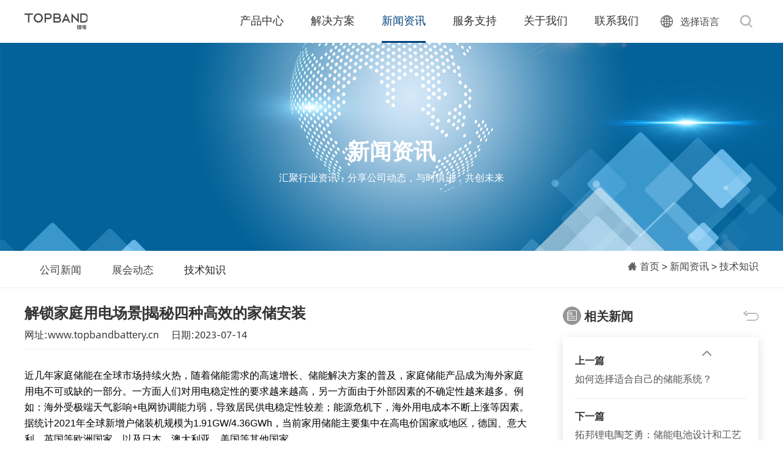

--- FILE ---
content_type: text/html
request_url: https://www.topbandbattery.cn/news/4746.html
body_size: 10184
content:
<!doctype html>
<html>
<head>
<meta charset="utf-8">
<meta name="viewport" content="width=device-width,minimum-scale=1.0,minimal-ui,maximum-scale=1.0,user-scalable=no"/>
<meta name="apple-touch-fullscreen" content="yes">
<meta name="apple-mobile-web-app-capable" content="yes" />
<meta name="format-detection" content="telephone=no">
<title>解锁家庭用电场景|揭秘四种高效的家储安装-技术知识-深圳市拓邦锂电池有限公司</title>
<meta name="keywords" content="技术知识" />
<meta name="description" content="技术知识" />
<link href="/css/layout.css" rel="stylesheet">   



</head>
<body  ondragstart="return false">

<div class="headerdiv">
            <div class="document_width">
              <div class="logo"><a href="/"><img src="/images/logo.png"></a></div>
                   <!--手机菜单-->     
             <div class="menu_au on"></div>
              <div class="sj_menu">
               <ul>
                <li><a href="/">首页</a></li>
                 <li><a href="/Product/index.html">产品中心</a></li>
                <li><a href="/Application/index.html">解决方案</a></li>
                <li><a href="/News/index.html">新闻资讯</a></li> 
<li><a href="/Download/index.html">服务支持</a></li> 
                <li><a href="/About/index.html">关于我们</a></li> 
                <li><a href="/Contact/index.html">联系我们</a></li> 
              </ul>
             </div>
                      
                <form id="{formID}" method="get" action="/utils/search.html" target="_blank">
              <dl class="soso" id="relatedwordpanel_{formID}">
                <dt><input type="submit" value="" class="button" onclick="document.getElementById('{formID}').submit();return false;"></dt>
                <dd><input type="text" class="input" name="word" placeholder="请输入关键词搜索" /></dd>
              </dl>
                   </form>
                  <dl  class="ale">
                       <dt>选择语言</dt>
                        <dd>
                    <a href="https://www.topbandbattery.com/"  class="a2">English</a>
                   <a href="https://de.topbandbattery.com/"  class="a3"style="display:none">Deutsch</a>
                  <a href="https://es.topbandbattery.com/"  class="a4"style="display:none">Español</a>
                 <a href="https://jp.topbandbattery.com/"  class="a5"  style="display:none">日本語</a>
                      </dd>
                  </dl>
              
              <ul class="menuul">
             
                <li><a href="/Product/index.html">产品中心</a>
                <div class="ejmenu">
                     <div class="document_width">
                          <dl class="d1">
                             <dd class="dd1">
                                    <a href="/Product/index109.html"><img src="/images/xinprotb1.png">电芯</a>                                     
                                    <a href="/product/index138.html"><img src="/images/xinprotb3.png">储能</a>                                     
                                    <a href="/Product/index113.html"><img src="/images/xinprotb2.png">小动力</a>
                                
                         </dd>
                                                    
                           <dd class="dd2"> 
                               
                               <a href="/Product/index125.html">圆柱电芯</a> 
                                   
                             
                               <a href="/Product/index124.html">软包电芯</a> 
                                   
                             
                               <a href="/Product/index123.html">方形电芯</a> 
                                   
                           </dd>                          
                            
                                                    
                           <dd class="dd2"> 
                               
                               <a href="/Product/index141.html">家庭储能</a> 
                                   
                             
                               <a href="/Product/index139.html">备电储能</a> 
                                   
                             
                               <a href="/Product/index140.html">工商业储能</a> 
                                   
                             
                               <a href="/Product/index143.html">便携式储能</a> 
                                   
                             
                               <a href="/Product/index142.html">移动电源</a> 
                                   
                           </dd>                          
                            
                                                    
                           <dd class="dd2"> 
                               
                               <a href="/Product/index133.html">机器人电池</a> 
                                   
                             
                               <a href="/Product/index134.html">轻型动力电池</a> 
                                   
                           </dd>                          
                            
                       
                             <dt class="pdt" style="display:block"><a href="https://www.topbandbattery.cn/product/index109.html"><img src="/upload/images/2021/12/b1afc6d98acef6fe.jpg" style="width:380px; height:auto">
                                             <strong>电芯</strong>
                                             <span>查看详情</span>
                                   </a>
                            </dt>
  <dt  class="pdt"><a href="https://www.topbandbattery.cn/product/index138.html"><img src="/upload/images/2021/12/972fbef8303914f9.jpg" style="width:380px; height:auto">
                                             <strong>储能</strong>
                                             <span>查看详情</span>
                                   </a>
                            </dt>
  <dt  class="pdt"><a href="https://www.topbandbattery.cn/product/index113.html""><img src="/upload/images/2021/12/1d611afce0b8a99f.jpg" style="width:380px; height:auto">
                                             <strong>小动力</strong>
                                             <span>查看详情</span>
                                   </a>
                            </dt>
<dt  class="pdt"><a href="https://www.topbandbattery.cn/product/index113.html"><img src="/upload/images/2021/12/1d611afce0b8a99f.jpg" style="width:380px; height:auto">
                                             <strong>小动力</strong>
                                             <span>查看详情</span>
                                   </a>
                            </dt>
                        </dl> 
                     </div> 
                  </div>
                </li>
                
                
                
                <li><a href="/Solution/index.html">解决方案</a> </li>
                
                <li><a href="/News/index.html">新闻资讯</a>
                <div class="ejmenu">
                     <div class="document_width">                   
                       <dl class="d1">
                          <dd>                           
                         
                           <a href="/news/index77.html">公司新闻</a>              
                         
                           <a href="/news/index78.html">展会动态</a>              
                         
                           <a href="/news/index117.html">技术知识</a>              
                             
                          </dd>
                          <dt><a href="https://www.topbandbattery.cn/News/index.html"><img src="/upload/images/2021/12/630e0f101c7ff723.jpg"><strong>新闻资讯</strong>
                                             <span>了解详情</span></a></dt>
                       </dl>
                     
                     </div> 
                  </div>
                </li>
   <li><a href="/Download/index.html">服务支持</a> </li>
                <li><a href="/About/index.html">关于我们</a>
                  <div class="ejmenu">
                     <div class="document_width">                   
                       <dl class="d1">
                          <dd>
                            <a href="/About/index.html#dw1">公司简介 </a>
                            <a href="/About/index.html#dw2">研发实力 </a> 
                            <a href="/About/index.html#dw3">生产制造 </a> 
                            <a href="/About/index.html#dw4">荣誉资质 </a> 
                            <a href="/About/index.html#dw5">公司文化 </a> 
                          
                          </dd>
                          <dt><a href="https://www.topbandbattery.cn/About/index.html"><img src="/upload/images/2021/12/11e1a8f003edf558.jpg"><strong>关于我们</strong>
                                             <span>了解详情</span></a></dt>
                       </dl>
                     
                     </div> 
                  </div>
                </li>     
                <li><a href="/Contact/index.html">联系我们</a></li> 
              </ul> 
            </div>
         </div>
<div class="del_float"></div>






<div class="ny_banner" style="background:url(/upload/images/2023/4/新闻资讯.jpg) center center no-repeat;">
<div class="nybannerwz">
	<strong>新闻资讯</strong> 
	<p>汇聚行业资讯，分享公司动态，与时俱进，共创未来</p>	
</div>
</div>
<div class="del_float"></div>

   <div class="mianbaoxie">
   <div class="document_width">
      <ul>
       
         <li><a href="/news/index77.html" id="show_77">公司新闻</a></li>                
        
         <li><a href="/news/index78.html" id="show_78">展会动态</a></li>                
        
         <li><a href="/news/index117.html" id="show_117">技术知识</a></li>                
        
      </ul>
      <span><a href="/">首页</a> > <a href="/news/index.html">新闻资讯</a> > <a href="javascript:;">技术知识</a></span>
   </div>
</div>
<div class="del_float"></div> 
  
 

<!--新闻详情-->
<div class="newsxx_div">
   <div class="document_width">
     
<div class="newsxxdiv">
     <div class="newsxxdivl">
       <h1 class="h1">解锁家庭用电场景|揭秘四种高效的家储安装</h1>
       <p class="ptime">网址:www.topbandbattery.cn &nbsp;&nbsp;&nbsp; 日期:2023-07-14</p>
       <div class="del_float"></div>       
       <div class="newsxxdivlwz">
            <div class="notice_main" id="notice_main" style="color: rgb(0, 0, 0); white-space: normal; overflow-y: visible; position: relative; font-family: &quot;Helvetica Neue&quot;, Helvetica, &quot;Hiragino Sans GB&quot;, &quot;Microsoft YaHei&quot;, Arial, sans-serif;"><div class="notice_header" style="position: relative; z-index: 1;"><p><span style="color: rgb(0, 0, 0);">近几年家庭储能在全球市场持续火热，随着储能需求的高速增长、储能解决方案的普及，家庭储能产品成为海外家庭用电不可或缺的一部分。一方面人们对用电稳定性的要求越来越高，另一方面由于外部因素的不确定性越来越多。例如：海外受极端天气影响+电网协调能力弱，导致居民供电稳定性较差；能源危机下，海外用电成本不断上涨等因素。据统计2021年全球新增户储装机规模为1.91GW/4.36GWh，当前家用储能主要集中在高电价国家或地区，德国、意大利、英国等欧洲国家，以及日本、澳大利亚、美国等其他国家。</span></p><p><br/></p></div><div id="notice_cnt"><div id="annnoucement_content_string"><section><section><section><section><section><section><p style="text-align:center"><img src="/upload/images/2023/7/home energy storage0714-1.png" title="home energy storage0714-1.png" alt="home energy storage0714-1.png" width="501" height="309" style="width: 501px; height: 309px;"/></p><p><br/></p></section></section></section><section><section><section><section><p><span style="color: rgb(0, 0, 0);">家庭储能就是把电能储存起来，待需要时使用。家庭储能系统的核心为光伏+电池+储能逆变器。拓邦锂电家庭储能系统利用屋顶的太阳能发电系统和来自电网供电系统的低价电，将剩余电能储存到调峰储能系统，不仅可以做到应急使用省电，还能节省家庭电费。即使遇上天气恶劣，连续或意外停电情况，也能保障家庭不同场景下的全天供电。</span></p><p><br/></p><p><span style="color: rgb(0, 0, 0);">拓邦锂电的家庭储能系列包括壁挂式、立柜式、机架式、堆叠式产品，外观设计的多样性满足了不同场景的安装需求，并且能够适配大多数主流逆变器。&nbsp;</span></p><p><span style="color: rgb(0, 0, 0);"><br/></span></p><p><span style="color: rgb(0, 0, 0);">如何为您的家庭选择一款稳定可靠的家庭储能产品？作为千万家庭的最优选择——这款家储RS-R51100A电池专门是为住宅应用而设计，能够为家庭提供稳定的用电体验。我们可以根据客户的需求及安装环境，通过固定的一款机箱，选用不同的安装配件，自由切换达到不同的安装效果，解决了客户在住宅环境下的安装需求。&nbsp;</span></p><p><span style="color: rgb(0, 0, 0);"><br/></span></p><p style="text-align:center"><span style="color: rgb(0, 0, 0);"><img src="/upload/images/2023/7/home energy storage0714-3.png" title="home energy storage0714-3.png" alt="home energy storage0714-3.png" width="496" height="175" style="width: 496px; height: 175px;"/></span></p><p><span style="color: rgb(0, 0, 0);"><br/></span></p><p><span style="color: rgb(0, 0, 0);">拓邦锂电这款RS-R51100A电池具有灵活多变的安装方式：支持壁挂、落地、机架、堆叠四种安装方式，其使用自研磷酸铁锂电芯，并配合上自主开发BMS，确保了最佳的质量和安全性，能达到超6000次的循环寿命；单台51.2V100Ah,额定容量达到5.12kWh，可支持32PCS并联扩展至163.84kWh，能够应对大电量需求环境。&nbsp;</span></p><p><span style="color: rgb(0, 0, 0);"><br/></span></p><p style="text-align: center;"><span style="color: rgb(0, 0, 0);"><img src="/upload/images/2023/7/home energy storage0714-5.jpg" title="home energy storage0714-5.jpg" alt="home energy storage0714-5.jpg" width="460" height="161" style="width: 460px; height: 161px;"/></span></p><p><span style="color: rgb(0, 0, 0);"><br/></span></p><p style="text-align:center"></p><p>下面为大家简单介绍这款RS-R51100A电池的四种安装方式：</p><p><strong>&nbsp;一、壁挂式&nbsp;</strong></p><p>1.将电池两侧的挂耳拆下，将壁挂式支架和小部件分开。
2.取出壁挂支架，水平放置在墙面上，并在面板上标记孔位。
3.在墙上钻孔 M10&nbsp;膨胀螺栓。钻孔深度至少 60mm，插入螺栓。
4.用螺母固定支架。
5.用组合螺丝将壁挂小部件和装饰板与电池固定。
6.将电池提起，将挂钩放入支架挂孔，通过组合螺钉将小部件与支架固定，并用螺丝刀拧紧 。
7.完成线缆连接。
&nbsp;<br/></p><p><strong>&nbsp;二、落地式</strong>&nbsp;</p><p>1.从电池两侧取下挂耳。
2.将底座放置在墙壁附近，与墙壁对齐，确保距离在 10mm ~ 35mm 之间。
3.在地面上为 M6 膨胀螺栓打孔。钻孔深度不小于 50mm，插入螺栓即可。(此步骤可有可无)
4.用螺母固定底座。(此步骤可有可无)
5.将挂耳从电池上拆下，并在墙上钻孔&nbsp;M6 膨胀螺栓。钻孔深度不小于 50mm，插入螺栓。
6.用电池固定挂耳，用螺母紧固螺拴。
&nbsp;<br/></p><p></p><p><strong>&nbsp;三、机架式&nbsp;</strong></p><p>1.准备好机架或机柜，将其水平放置在合理的位置。
2.手动将电池放置在机架或机柜托盘上，插入螺钉，将电池固定在机架或机柜上。
3.完成线缆连接
&nbsp;<br/></p><p></p><p><strong>&nbsp;四、堆叠式&nbsp;</strong></p><p>1.从电池两侧取下挂耳。
2.将堆叠组件安装在电池的四个角上。
以下是带电池交流系统的一般原理图：
&nbsp;<br/></p><p></p><p><span style="color: rgb(0, 0, 0);"><br/></span></p><p style="text-align: center;"><span style="color: rgb(0, 0, 0);"><img src="/upload/images/2023/7/home energy storage0714-4.png" title="home energy storage0714-4.png" alt="home energy storage0714-4.png" width="409" height="232" style="width: 409px; height: 232px;"/></span></p><p><span style="color: rgb(0, 0, 0);"><br/></span></p><p style="text-align: center;"><span style="color: rgb(0, 0, 0); font-size: 10px;">（图中的电气连接仅供说明，具体情况请按照相关设备的手册建议操作，并按当地适用的连接要求、标准和指令操作。）</span></p><p><span style="color: rgb(0, 0, 0);"><br/></span></p><p><span style="color: rgb(0, 0, 0);">针对家庭不同用电场景下的需求（考虑：节省空间以及美观，安全等因素考虑），一般家庭会选择安装在阴凉处例如附属、独立式车库、在外墙上，距离门或窗至少3英尺（914毫米）。在室外，离门或窗至少3英尺（914毫米）、杂物柜、储存或公用事业等空间。拓邦锂电设计的四种便携安装方式，可以为您的家庭带来不同的用电体验。壁挂式具有超强性价比优势，适合预算低、使用空间较小的家庭客户。在逆变器方面，能适配大多数主流逆变器，例如Sol-Ark、DEYE、Victron、SMA、Voltronic、Schneider、Megarevo、Growatt等品牌。同时，该电池通过IEC62619, UL1973及 UN38.3认证。</span></p><p><br/></p><p><span style="color: rgb(0, 0, 0);">&nbsp;&nbsp;</span></p><p><span style="color: rgb(0, 0, 0);">据东吴证券预计，到2025 年全球储能装机将达402.46GWh，其中户用储能装机136GWh，户储占比1/3，2022-2025年CAGR达93.67%。家庭储能已成为全球需求增速最快的行业之一，拓邦锂电家庭储能产品具有超性价比优势，有助于为用户节约电力成本并保障用电稳定性。</span></p><p><span style="color: rgb(0, 0, 0);">&nbsp;</span></p><p><span style="color: rgb(0, 0, 0);">拓邦锂电致力为全球用户带来安全稳定、运维简单的储能解决方案，我们相信RS-R51100A电池的优质性能和灵活性将会为您的应用环境带来不错的体验。</span></p><p></p><p></p></section></section></section></section></section></section><section><section><section><section><section><section><p><span style="color: rgb(0, 0, 0);">&nbsp;</span></p><p><br/></p></section></section></section></section></section></section></section></div></div></div><section><section><section><section><section><section></section></section></section></section><section><p></p><p></p></section></section></section><section></section>
       </div>
     </div>
     <div class="newsxxdivr dingwei">
     <div class="dingweic">
       <div class="newsxxdivrt">
         <strong>相关新闻</strong>  <a href="/News/index.html"></a>
       </div>
       <div class="del_float"></div>
       <div class="newsxxdivrc">
         
         <ul>
           <li>
             <strong>上一篇</strong>
            <a href="/news/6160.html">如何选择适合自己的储能系统？</a>
             
           </li>
            <li>
             <strong>下一篇</strong>
             <a href="/news/4733.html">拓邦锂电陶芝勇：储能电池设计和工艺发展趋势</a>
             
           </li>
         </ul>
         
         
       </div>
</div>
     </div>
   </div>
<div class="del_float"></div>


 
   </div>
</div>
<div class="appxx_xg">
  <div class="document_width">
     <div class="index_tt">推荐新闻</div> 
      
          <dl class="n_dl1">
       <dt><a href="/news/6232.html"><img src="/upload/images/2024/7/24 通信备电-科普配图(1).jpg" alt="【信息时代的守护者】拓邦锂电：通信备电的绿色心脏"></a></dt>
       <dd><a href="/news/6232.html">【信息时代的守护者】拓邦锂电：通信备电的绿色心脏</a></dd>
     </dl>
     
       
          <dl class="n_dl1">
       <dt><a href="/news/6185.html"><img src="/upload/images/2024/6/二三轮车(1).jpg" alt="【储能新纪元】轻型动力的未来：绿色、高效、智能"></a></dt>
       <dd><a href="/news/6185.html">【储能新纪元】轻型动力的未来：绿色、高效、智能</a></dd>
     </dl>
     
       
          <dl class="n_dl1">
       <dt><a href="/news/6160.html"><img src="/upload/images/2024/5/0523.png" alt="如何选择适合自己的储能系统？"></a></dt>
       <dd><a href="/news/6160.html">如何选择适合自己的储能系统？</a></dd>
     </dl>
     
       
          <dl class="n_dl1">
       <dt><a href="/news/4746.html"><img src="/upload/images/2023/7/home energy storage0714-1.png" alt="解锁家庭用电场景|揭秘四种高效的家储安装"></a></dt>
       <dd><a href="/news/4746.html">解锁家庭用电场景|揭秘四种高效的家储安装</a></dd>
     </dl>
     
       
     <div class="del_float"></div>
     <ul class="news_xxul" style="display:none">
       <li><a href="javascript:;" class="cur">Hot Articles</a></li>
       <li><a href="javascript:;">Recommended News</a></li>
     </ul>
     <div class="news_xx_tj" style="display:none;">
       
     </div>
     <div class="news_xx_tj"  style="display:none">
       
     </div>
          
     
  </div>
</div>

<div class="xinbottom">
   <div class="document_width">
     <div class="xibottomc1">
        <a href="/"><img src="/images/blogo.png"></a>
        <p class="p1">0755-27651888</p>
        <p class="p2">support@topbandbattery.com </p>
        <p class="p3">广东省深圳市宝安区石岩街道梨园工业区拓邦工业园</p>
     </div>
     <div class="xibottomc2">
        <dl>
           <dt><a href="javascript:;">产品中心</a></dt>
           <dd>
              
                <a href="/Product/index109.html">电芯</a>                 
               
                <a href="/Product/index138.html">储能</a>                 
               
                <a href="/Product/index113.html">小动力</a>                 
                 
           </dd>           
           <dt><a href="Application/index.html">解决方案</a></dt>
        </dl>
       <dl>
        <dt><a href="/News/index.html">新闻资讯</a></dt>
        <dd>
             
          <a href="/news/index77.html">公司新闻</a>              
        
          <a href="/news/index78.html">展会动态</a>              
        
          <a href="/news/index117.html">技术知识</a>              
                         
        </dd>
      </dl>
      <dl>
        <dt><a href="/About/index.html">关于我们</a></dt>
        <dd>
             <a href="/About/index.html#dw1">公司简介 </a>
        <a href="/About/index.html#dw2">研发实力 </a> 
        <a href="/About/index.html#dw3">生产制造 </a> 
        <a href="/About/index.html#dw4">荣誉资质 </a> 
        <a href="/About/index.html#dw5">公司文化 </a> 
        </dd>
      </dl>
      
     </div>
     <div class="del_float"></div>
     
     <div class="xinbottb">
        <a href="javascript:;" class="a1"><img src="/upload/images/2021/10/48630134e2e310b9.jpg"></a>
        <a href="https://www.linkedin.com/company/shenzhen-topband-battery-co-ltd" class="a2"></a>
     </div>
   </div>
   <div class="del_float"></div>
   <div class="xinbottom3">
     <div class="document_width">
   <dl>
         <dt>友情链接</dt>
         <dd>
  
           <a href="http://www.topband-e.com" target="_blank">拓邦集团官网</a> 
      
           <a href="http://www.topbandpower.com/index.html" target="_blank">拓邦移动电源</a> 
      
           <a href="https://www.tp-led.com/" target="_blank">拓邦LED</a> 
                
         </dd>
       </dl>
     

     <p> 版权所有2019 @ 深圳市拓邦锂电池有限公司    备案号:<a href="https://beian.miit.gov.cn"  target="_blank" style="color:#fff;">粤ICP备19093080号</a>           技术支持:<a href="http://www.szzghl.cn"  target="_blank" style="color:#fff;">中工互联</a> </p>
    </div>
   </div>
</div>

<div class="backtop"></div>










 
<div class="bottom_an11" style="display:none">
      <a href="#" class="yx"></a>
      <a href="javascript:;" class="db"></a>
</div>          
<div class="zhezhao"></div>
<div class="tck_div">
   <h2>现在咨询<span>&nbsp;</span></h2>
  
 
<iframe id="iframe_babd679a742cbab5" frameborder="0" scrolling="no" src="/SiteFiles/Plugins/SS.Form/templates/floatfeedback/index.html?siteId=1&formId=1&apiUrl=%2fapi" style="width: 1px;min-width: 100%;"></iframe>
<script type="text/javascript" src="/SiteFiles/Plugins/SS.Form/assets/lib/iframe-resizer-3.6.3/iframeResizer.min.js"></script>
<script type="text/javascript">iFrameResize({log: false}, '#iframe_babd679a742cbab5')</script>
  
  

<script type="text/javascript" src="/js/jquery-1.9.1.min.js"></script>
<script type="text/javascript" src="/js/web.js"></script>
<script>
var _hmt = _hmt || [];
(function() {
  var hm = document.createElement("script");
  hm.src = "https://hm.baidu.com/hm.js?6c071a06703fd10ae3dfa495b249560b";
  var s = document.getElementsByTagName("script")[0]; 
  s.parentNode.insertBefore(hm, s);
})();
</script>

 
<script type="text/javascript">
   $("#show_117").addClass("cur"); 
</script>
<script type="text/javascript">         
            var hr = $(".newsxxdivr").height();
            var h1 = $(document).height() - $(".bottom_div").height() - hr-600;
            var hg = h1 - hr-400;
            if ($(window).width() > 1280) {
                $(window).scroll(function () {
                    if (h1 > hr) {
                        if ($(window).scrollTop() > 650) {
                            $(".dingweic").addClass("dingweics");
                            $(".dingweic").removeClass("dingweics1");
                            $(".dingweic").css("transform", "");
                        } else {
                            $(".dingweic").removeClass("dingweics");
                            $(".dingweic").removeClass("dingweics1");
                            $(".dingweic").css("transform", "");
                        }
                    if ($(window).scrollTop() > h1) {
                            $(".dingweic").removeClass("dingweics");
                            $(".dingweic").addClass("dingweics1");
                            $(".dingweic").css("transform", "translateY(" + hg + "px)");
                        }
                    }

                })
            }


    </script>

<script type="text/javascript">
 $(".menuul>li>a").eq(2).addClass("cur");
  </script>
</body>
</html>



--- FILE ---
content_type: text/css
request_url: https://www.topbandbattery.cn/css/layout.css
body_size: 34955
content:
@charset "utf-8";
/*网站公共样式*/

/*@font-face {
 font-family:"ziti";
 src:url("../font/AlibabaSans-Regular.otf")format("truetype");
     font-weight: normal;
    font-style: normal;"Stawix",
}*/
/**/
@font-face {
 font-family:"ziti";
 src:url("../font/AlibabaSans-Regular.otf")format("truetype");
     font-weight: normal;
    font-style: normal;
}

body { font-family:"ziti",/*"siyuan", "思源黑体 CN", */"微软雅黑", Arial; font-size:12px; background:#fff; overflow-x: hidden; margin: 0 auto; color:#444; line-height:22px; width:100%; overflow-x:hidden;  }
html,div,span,p,ul,li,dl,dt,dd,a,img,em,label,input,textarea,form { margin:0; padding:0;}
form{ display:inline;}
ul,li { list-style:none;}
h1,h2,h3,h4,h5,h6 { font-weight:normal; padding:0; margin:0;}
a{ text-decoration:none; color:#444; }
a:hover{ color:#00437c;}
img { border:none;object-fit: cover;}
.del_float{ display:block; height:0; clear:both; visibility:hidden; }
.document_width{ width:1400px; margin:auto; }
.ui-loader-default{ display:none}
.ui-mobile-viewport{ border:none;}
.ui-page {padding: 0; margin: 0; outline: 0} 
input[type="button"], input[type="submit"], input[type="reset"] {-webkit-appearance: none; line-height:100%;}
textarea { -webkit-appearance: none;}   
.button{ border-radius: 0; } 
.ui-btn-text{ display:none;}
.ui-submit{}
.left{ float:left;}
.right{ float:right;}
s{ text-decoration:none;}
.duoxianan{     display: none !important;}

/******"Source Sans Pro", -apple-system, BlinkMacSystemFont, "Segoe UI", Roboto, "Helvetica Neue", *******/
.backtop{width:45px; height:45px;position:fixed; cursor:pointer;  right:8%;transform: rotate(270deg); border-radius:45px; bottom:120px; float:left; background-size:45px 45px !important; background:url(../images/up.svg) center center no-repeat; }
.backtop:hover{ opacity:0.8;}

/****分页****/
.fenye{ margin:20px 0;}
.fenye{ width:100%; height:auto; float:left; margin-top:60px;margin-bottom: 50px;}
.fenye ul{  text-align: center; white-space: nowrap !important;}
.fenye ul li{ display: inline;  display: table-cell; display: inline-block;width:26px; height:26px; line-height:26px; text-align:center; background:#fff; border-radius:2px;}
.fenye ul li a{ display: inline !important;  display: table-cell  !important; display: inline-block  !important;width:26px  !important; height:26px  !important; line-height:26px  !important; text-align:center; background:#fff; border-radius:2px;}
.fenye ul a{ display: inline;  display: table-cell; display: inline-block;width:26px; height:26px; border:1px solid #ddd; line-height:26px; text-align:center; background:#fff; border-radius:2px;}
.fenye ul a:hover{ background:#00437c; color:#fff;}
.fenye ul li.cur{background:#00437c; color:#fff; width:26px; height:26px; line-height:26px; margin-top:8px;}

#alertdiv{ position: fixed;margin: auto;width: 100%;top: 40%;display: none;z-index: 2147483647; }
#alertdiv div{ background-color: #000;color: #FFF;padding: 20px 20px 20px 20px;min-width: 100px;opacity: 0.7;min-height: 25px;text-align: center;color: rgb(255, 255, 255);border-width: 1px;  border-style: solid;-moz-border-radius: 11px;-khtml-border-radius: 11px;-webkit-border-radius: 11px;border-radius: 11px;line-height: 150%;width: 60%;margin: auto;z-index: 2147483647;}


.newsxxdiv{ width:100%; height:auto; float:left; position:relative;}
.newsxxdivl{ width:100%; height:auto; float:left; padding-right:370px; box-sizing:border-box;}
.newsxxdivl h1.h1{ width:100%; height:auto; float:left; font-size:24px; line-height:28px; font-weight:600; color:#333;}
.newsxxdivl p.ptime{ width:100%; height:auto; float:left; padding:10px 0; border-bottom:1px solid #ededed; font-size:16px; line-height:26px; color:#333;}
.newsxxdivlwz{ width:100%; height:auto; float:left; padding:30px 0; font-size:16px; line-height:26px; color:#555;}
.newsxxdivlwz img{ width:auto; height:auto !important; margin:10px auto; display:block; max-width:100% !important;}

.newsxxdivr{ width:320px; height:auto; float:right; position:absolute; right:0; top:0;}
.newsxxdivrt{ width:100%; height:auto; float:left;}
.newsxxdivrt strong{ width:auto; height:40px; line-height:40px; float:left; font-size:20px; font-weight:600; background:url(../images/xwxxtb1.png) left center no-repeat; background-size:30px auto; padding-left:35px; color:#333;}
.newsxxdivrt a{ width:30px; height:40px; float:right; background:url(../images/xwxxtb2.png) right center no-repeat; display:block;}

.newsxxdivrc{ width:100%; height:auto; float:left; padding:10px 20px 20px 20px; margin-top:15px; box-shadow:0px 4px 15px #dedede; box-sizing:border-box;}
.newsxxdivrc ul{ width:100%; height:auto; float:left;}
.newsxxdivrc ul li{ width:100%; height:auto; float:left; border-bottom:1px solid #ededed; padding:15px 0;}
.newsxxdivrc ul li strong{ width:100%; height:auto; float:left; font-size:16px; line-height:26px; color:#333; font-weight:600;}
.newsxxdivrc ul li a{ width:100%; height:auto; float:left; font-size:16px; line-height:24px; color:#555; margin:5px 0;}
.newsxxdivrc ul li p{ width:100%; height:auto; float:left; font-size:14px; line-height:22px; color:#888;}
.newsxxdivrc ul li a:hover{ color:#b02723;}

.dingwei{  width:320px !important; z-index:999;}
.dingweic{  width:320px !important; z-index:999;}
.dingweics{ position:fixed; top:0;}


/*****新底部*****/
.xinbottom{ width:100%; height:auto; float:left; background:#323232; padding:80px 0 0 0;}
.xibottomc1{ width:30%; height:auto; float:left;}
.xibottomc1 img{ width:50%; height:auto; display:block; margin-bottom:25px;}
.xibottomc1 p{ width:100%; height:auto; float:left; font-size:16px; line-height:24px; margin:8px 0; color:#9a9797; padding-left:28px; box-sizing:border-box; background:url(../images/phone.svg) left 3px no-repeat; background-size:20px auto !important;}
.xibottomc1 p.p2{background:url(../images/email.svg) left 3px no-repeat;}
.xibottomc1 p.p3{background:url(../images/position.svg) left 3px no-repeat;}
.xibottomc2{ width:50%; height:auto; float:right;}
.xibottomc2 dl{ width:33.333%; height:auto; float:left;}
.xibottomc2 dl dt a{ width:100%; height:32px; line-height:32px; float:left; font-size:20px; color:#fff;}
.xibottomc2 dl dd{ width:100%; height:auto; float:left; margin:10px 0 25px 0;}
.xibottomc2 dl dd a{ width:100%; height:24px; float:left; margin:5px 0; line-height:24px; color:#9a9797; font-size:16px;}
.xibottomc2 dl dd a:hover{ color:#fff;}
.xinbottb{ width:100%; height:auto; float:left;}
.xinbottb a{ width:40px; height:40px; float:left; position:relative; background:url(../images/wx-887.svg) center center no-repeat; background-size:24px auto !important; display:block;}
.xinbottb a.a2{ background:url(../images/in.svg) center center no-repeat;background-size:18px auto !important;}
.xinbottb a img{ position:absolute; left:-33px; bottom:40px; width:120px; height:120px; display:none;}
.xinbottb a:hover img{ display:block;}
.xinbottom3{ width:100%; height:auto; float:left; padding:18px 0; font-size:15px; margin-top:25px; text-align:right; color:#9a9797; line-height:32px; border-top:1px solid #3e3d3d;}
.xinbottom3 p{ width:auto; height:auto; float:right;}
.xinbottom3 dl{ width:200px; height:auto; float:left; position:relative;}
.xinbottom3 dl dt{ width:100%; cursor:pointer; height:32px; line-height:30px; float:left; border:1px solid #9a9797; color:#9a9797; padding:0 15px; background:url(../images/icon-06.png) 96% center no-repeat; box-sizing:border-box; text-align:left;}
.xinbottom3 dl dd{ display:none; width:100%; height:auto; float:left; position:absolute; left:0; bottom:33px;}
.xinbottom3 dl dd a{ width:100%; height:30px; line-height:30px; border-top:1px solid #ededed; float:left; padding:0 15px; box-sizing:border-box; background:#fff; font-size:14px; color:#9a9797; text-align:left; }
.xinbottom3 dl dd a:hover{ color:#333;}


/****参数*****/

.xincshu{ width:100%; height:auto; float:left; margin-bottom:25px;}
.xincshu ul{ width:100%; height:auto; float:left;}
.xincshu ul li{ width:14.285%; height:auto; line-height:20px; padding:10px 0; font-size:14px;text-align:center; float:left;border-bottom:1px solid #ededed; }
.xincshu ul.ultt li{ font-size:16px;}
.xincshu ul li a.xiazai{ width:100%; height:20px; background:url(../images/proxx_tb_2.png) center center no-repeat; display:block;}
.xincshu .document_width{ width:100%;}

/****搜索*****/
.com1{ width:100%; height:30px; line-height:30px; font-size:24px; float:left; margin:20px 0; text-align:center; color:#333;}
.list1{ width:100%; height:auto; float:left; font-size:15px;}
.list1 ul{ width:100%; height:auto; float:left;}
.list1 ul li{ width:48%; height:auto; float:left; margin:10px 1%; border-bottom:1px solid #f0f0f0; padding:0 0 10px 20px; box-sizing:border-box;}
.list1 ul li dl{ width:100%; height:auto; float:left;}
.list1 ul li dl dt{ width:30%; height:auto; float:left;}
.list1 ul li dl dt img{ width:100%; height:120px; display:block;}
.list1 ul li dl dd{ width:68%; height:auto; float:left; margin-left:2%;}
.list1 ul li dl dd b a{ width:100%; height:22px; float:left; overflow:hidden; font-size:17px;}
.list1 ul li dl dd p a{ font-size:16px;}
#mapContainer {width: 100%;height: 500px;}
#mapContainer   #btnDiv {position: absolute;bottom: 20px;right: 20px;}
#mapContainer   #btnDiv input {  height: 28px;  line-height: 28px;  background-color: #0D9BF2;  color: #FFF;  border: 0;  outline: none;  padding-left: 5px;  padding-right: 5px;  border-radius: 3px;  cursor: pointer;}
#mapContainer  span {display: block;height: 120px;width: 300px;text-align: center;padding-left: 0;padding-right: 10px;line-height: 25px;background-color: #fff;border: 1px solid #ccc;color: #000;font-size: 14px;border-radius: 3px;  background: none repeat scroll 0 0 #fff;     border: 1px solid silver;      border-radius: 5px;       box-shadow: 0 3px 8px rgba(0, 0, 0, 0.5);      }


/**********404*******/
.div_cu { width:100%; height:auto;  float:left; padding:50px 0;}
.div_cu p { width:100%; height:auto; float:left; text-align:center; font-size:18px;}
.div_cu p img { width:345px; height:auto;  margin:30px auto; }
.div_cu p a { color:#00b2b5;   }


/********重新页面*****/
/****新加首页****/
.headerdiv{ width:100%; height:70px;float:left; background:#fff ; z-index:9999; position:fixed;left:0; top:0;}
.headerdiv .logo{ width:280px; height:40px;padding:15px 0; float:left;}
.headerdiv .logo img{ width:auto; height:40px; display:block;}
a.ale{ width:50px; height:70px; float:right; line-height:70px; background:url(../images/xinimg/lan.png) center center no-repeat; display:block; background-size: auto 20px;}

dl.ale{ width:120px; height:70px; float:right; line-height:70px;position:relative; background:url(../images/xinimg/lan.png) left 25px no-repeat; display:block; background-size: auto 20px !important;}
dl.ale dt{ width:100%; height:70px; line-height:70px; padding-left:32px; font-size:16px;box-sizing: border-box; }
dl.ale dd{ display:none; width:100%; height:auto; float:left; position:absolute; left:0; top:70px; background:#fff; padding:10px 0; border-top:3px solid #333;}
dl.ale dd a{ width:100%; height:32px; line-height:32px; float:left; text-align:center; font-size:14px;}
dl.ale:hover dd{ display:block;} 
dl.ale dd a.a1{ background:url(../images/yy_zg.jpg) 15px center no-repeat; background-size:20px !important; padding-left:10px;}
dl.ale dd a.a2{ background:url(../images/yy_yg.jpg) 15px center no-repeat; background-size:20px !important; padding-left:10px;}
dl.ale dd a.a3{ background:url(../images/yy_dg.jpg) 15px center no-repeat; background-size:20px !important; padding-left:10px;}
dl.ale dd a.a4{ background:url(../images/yy_qt1.jpg) 15px center no-repeat; background-size:20px !important; padding-left:10px;}
dl.ale dd a.a5{ background:url(../images/yy_rb.jpg) 15px center no-repeat; background-size:20px !important; padding-left:10px;}

ul.menuul{ width:805px; height:auto; float:right;}
ul.menuul li { width:auto; height:auto; float:left; }
ul.menuul li a{ width:auto; height:auto; line-height:67px; float:left; padding:0; margin:0 22px; font-size:18px; color:#333;border-bottom:3px solid #fff;}
ul.menuul>li>a:hover,ul.menuul>li>a.cur{  color:#00437c; border-bottom:3px solid #00437c;}
dl.soso{ width:auto; height:40px; float:right; position:relative; padding:15px 0;}
dl.soso dt{  width:40px; height:40px;  float:left;}
dl.soso dt .button{ width:40px; height:40px; float:left; background:url(../images/xinimg/soso.png) center center no-repeat; border:none; outline:none; cursor:pointer; background-size:20px auto;}
dl.soso dd{ width:0; transition: all .5s ease; height:50px; float:left; position:absolute; right:40px; top:15px; z-index:999; }
dl.soso:hover dd{ width:200px; }
dl.soso dd .input{ width:100%; height:40px; line-height:40px; float:left;text-indent:15px; border:none; background:#f9f9f9; outline:none; border-radius:3px 0 0 3px;}

.ejmenu{ display:none; width:100%; height:auto;  float:left; position:absolute; right:-150px; top:70px; border-top:1px solid #ededed; z-index:9999;}
.ejmenu strong{ width:100%; height:auto; float:left; font-size:20px; line-height:30px; font-weight:600; color:#333; margin-bottom:10px;}
.ejmenu dl.d1{ width:100%; height:auto; float:left; background:#fff;}
.ejmenu dl.d1 dd{ width:260px; height:auto; min-height:380px; padding:50px 30px 0 30px; background:#ebebef; float:left; border-right:1px solid #ededed; box-sizing:border-box;}
.ejmenu dl.d1 dd a{ width:100%; height:38px; line-height:38px; padding:0; margin:0; font-size:16px; border-bottom:none; overflow:hidden; float:left; box-sizing:border-box;}
.ejmenu dl.d1 dd a:hover,.ejmenu dl.d1 dd a.cur{ background:url(../images/icon-more.png) right center no-repeat;  color:#00437c;}
.ejmenu dl.d1 dt{ width:40%; height:auto; min-height:380px; padding:50px 0 0 50px; float:left; box-sizing:border-box;}
.ejmenu dl.d1 dt a{ padding:0; margin:0; float:none; width:100%;}
.ejmenu dl.d1 dt img{ width:auto; height:200px; display:block;}

.ejmenu dl.d1 dt.pdt{ display:none}

.ejmenu dl.d1 dd.dd1{ width:260px; height:auto; float:left; background:#fff; padding:30px 30px 0 30px; box-sizing:border-box;}
.ejmenu dl.d1 dd.dd1 a{ width:100%; height:36px; line-height:36px; float:left; margin:25px 0;}
.ejmenu dl.d1 dd.dd1 a img{ width:auto; height:36px; display:block; float:left; margin-right:15px;}
.ejmenu dl.d1 dd.dd2{ display:none; padding-top:50px}

.ejmenu dl.d2{ width:48%; height:auto; float:left; margin:0 2% 25px 0;}
.ejmenu dl.d2 dt a{ width:100%; height:auto; float:left; font-size:17px; line-height:30px; font-weight:600;  background:url(../images/xinimg/xjtr.png) left center no-repeat; overflow:hidden; float:left; padding:0 0 0 15px; box-sizing:border-box;}
.ejmenu dl.d2 dd{ width:100%; height:auto; float:left;}
.ejmenu dl.d2 dd a{ width:auto; height:auto; line-height:24px; font-size:16px; margin-right:20px; padding:0 0 0 15px; box-sizing:border-box;}
.ejmenu dl.d2 dd a:hover{  color:#222;}

.ejmenu dl.d1 dt a strong{ width:100%; height:auto; float:left; font-size:20px; line-height:32px; font-weight:600;margin:10px 0 15px 0;} 
.ejmenu dl.d1 dt a span{ widhth:100%; height:auto; float:left; font-size:15px; line-height:24px; color:#00437c;  }

.ejmenu .document_width{ width:1100px;}

ul.menuul li:hover .ejmenu{ display:block;}
.menu_au{ display:none;}
.sj_menu{ display:none;}
.sjyy{ display:none;}
.xinindexpro{ width:100%; height:auto; float:left; padding:60px 0; background:#f7f7f7;}
.xinitt{ width:100%; height:auto; float:left; padding-right:100px; box-sizing:border-box; margin-bottom:30px;}
.xinitt strong{ width:100%; height:auto; float:left; font-size:44px; line-height:60px; font-weight:blod; color:#333;}
.xinitt p{ width:100%; height:auto; float:left; font-size:16px; line-height:26px; color:#444;}
.xinitt a{ width:auto; border-bottom:1px solid #ccc; float:right; height:30px; line-height:34px; background-size: 22px auto !important;margin-top:-50px; font-size:14px; padding:0 30px 5px 5px; background:url(../images/xinimg/xin_a.png) right center no-repeat;}
.xinitt a:hover{background:url(../images/xinimg/xin_ah.png) right center no-repeat; color:#00437c;}
ul.promenu { width:100%; height:auto; float:left;}
ul.promenu li{ width:auto; float:left; padding:0 25px;}
ul.promenu li a{ font-size:16px;}
ul.promenu li a.cur{color:#222;}

.xinindexpro dl.d1{ width:25%; height:auto; float:left; border-right:15px  solid #f7f7f7; box-sizing:border-box; position:relative;}
.xinindexpro dl.d1 dt{ width:100%; height:auto; float:left; overflow:hidden;}
.xinindexpro dl.d1 dt img{ width:100%; height:32vw; display:block;box-sizing:border-box;-webkit-transform: scale(1,1);-webkit-transition-timing-function: ease-out;  -webkit-transition-duration: 800ms;  -moz-transform: scale(1,1);  -moz-transition-timing-function: ease-out;  -moz-transition-duration: 800ms;}
.xinindexpro dl:hover dt img{ -webkit-transform: scale(1.05,1.05);-webkit-transition-timing-function: ease-out;  -webkit-transition-duration: 800ms;  -moz-transform: scale(1.05,1.05);  -moz-transition-timing-function: ease-out;  -moz-transition-duration: 800ms; }
.xinindexpro dl.d1 dd h2 a{ width:100%; height:auto; padding-top:15vw; float:left; position:absolute; left:0; top:0; font-size:30px; line-height:36px; color:#fff; text-align:center;}
.xininddexproc{ width:50%; height:auto; float:left;}
.xinindexpro dl.d2{ width:100%; height:auto; float:left; position:relative; border-bottom:15px solid #f7f7f7; box-sizing:border-box;}
.xinindexpro dl.d2 dt{ width:100%; height:auto; float:left; overflow:hidden;}
.xinindexpro dl.d2 dt img{ width:100%; height:15.6vw; display:block;box-sizing:border-box;-webkit-transform: scale(1,1);-webkit-transition-timing-function: ease-out;  -webkit-transition-duration: 800ms;  -moz-transform: scale(1,1);  -moz-transition-timing-function: ease-out;  -moz-transition-duration: 800ms;}
.xinindexpro dl.d2:hover dt img{ -webkit-transform: scale(1.05,1.05);-webkit-transition-timing-function: ease-out;  -webkit-transition-duration: 800ms;  -moz-transform: scale(1.05,1.05);  -moz-transition-timing-function: ease-out;  -moz-transition-duration: 800ms; }
.xinindexpro dl.d2 dd h2 a{ width:100%; height:auto; padding-top:7vw; float:left; position:absolute; left:0; top:0; font-size:30px; line-height:36px; color:#fff; text-align:center;}
.xinindexpro dl.d3{ width:25%; height:auto; float:left; border-left:15px  solid #f7f7f7; box-sizing:border-box; position:relative;}
.xinindexpro dl.d3 dt{ width:100%; height:auto; float:left; overflow:hidden;}
.xinindexpro dl.d3 dt img{ width:100%; height:32vw; display:block;box-sizing:border-box;-webkit-transform: scale(1,1);-webkit-transition-timing-function: ease-out;  -webkit-transition-duration: 800ms;  -moz-transform: scale(1,1);  -moz-transition-timing-function: ease-out;  -moz-transition-duration: 800ms;}
.xinindexpro dl:hover dt img{ -webkit-transform: scale(1.05,1.05);-webkit-transition-timing-function: ease-out;  -webkit-transition-duration: 800ms;  -moz-transform: scale(1.05,1.05);  -moz-transition-timing-function: ease-out;  -moz-transition-duration: 800ms; }
.xinindexpro dl.d3 dd h2 a{ width:100%; height:auto; padding-top:15vw; float:left; position:absolute; left:0; top:0; font-size:30px; line-height:36px; color:#fff; text-align:center;}

.xinindexab{ width:100%; height:auto; float:left; background:url(../images/xinimg/xiniaboutbj.jpg) center bottom no-repeat; padding:60px 0; background-size:cover;}
.xinindexabtt{ width:100%; height:auto; float:left; margin-bottom:30px; text-align:center; color:#fff;}
.xinindexabtt strong{ width:100%; height:auto; float:left; font-size:44px; line-height:60px; font-weight:blod; margin-bottom:10px; }
.xinindexabtt p{ width:80%; height:auto; float:left; font-size:16px; line-height:26px; margin:0 10%;}

.spannu{ width:200px; height:200px; margin:0 auto;}
.spannu a{ width:100%; height:200px; float:left; background:url(../images/xinimg/video_tp.png) center center no-repeat; display:block; background-size:150px auto;}
.showvideo{ width:1200px; max-width:100%; height:675px; position:fixed; left:5%; top:100px; display:none; z-index:9999;}
.showvideo .guanbi{ position:absolute; right:0; top:-40px; background:#fff; cursor:pointer; width:40px; height:40px; line-height:40px; text-align:center; font-size:15px;}
.showvideo video,.showvideo iframe{ width:100%; height:675px; float:left;}

.indexsuzi{ width:100%; height:auto; padding:40px 0; margin-top:40px;/* background:rgba(0,0,0,0.5);*/ float:left;}
.indexsuzi dl{ width:25%; height:auto; float:left; text-align:center; color:#fff;}
.indexsuzi dl dt{ width:100%; height:36px;font-size:50px; float:left; margin-bottom:10px;}
.indexsuzi dl dt strong{ }
.indexsuzi dl dt s,.indexsuzi dl dt span{ position:relative; font-size:16px; line-height:20px; right:-5px; top:-30px;}
.indexsuzi dl dd{ width:100%; height:auto; float:left; font-size:18px; line-height:26px; color:#ffffff;}

.xinindexw{ width:100%; height:auto; float:left; padding:60px 0;}
.xinitts{ padding-right:700px;}
.xinindexw ul.xwm{ width:700px; height:auto; float:right; margin-top:-90px;}
.xinindexw ul.xwm{ width:auto; height:auto; float:right;}
.xinindexw ul.xwm li{ width:auto; height:auto; float:left;}
.xinindexw ul.xwm li a{ width:auto; height:45px; line-height:45px; padding:0 35px; font-size:16px; float:left; border-radius:50px; border:1px solid #ddd; margin-left:20px;}
.xinindexw ul.xwm li a:hover,.xinindexw ul.xwm li a.cur{ background:#00437c; color:#fff;}

.index_xwq{ width:100%; height:auto; float:left; display:none;}
.index_xwq dl.id1{ width:49%; height:auto; float:left; position:relative; margin-right:1%;}
.index_xwq dl.id1 dt{ width:100%; height:auto; float:left;}
.index_xwq dl.id1 dt img{ width:100%; height:500px; display:block;}
.index_xwq dl.id1 dd{ width:100%; height:auto; float:left; background:rgba(0,0,0,0.5); padding:20px; box-sizing:border-box; position:absolute; left:0; bottom:0;}
.index_xwq dl.id1 dd p{ width:100%; height:auto; float:left; font-size:14px; line-height:24px; color:#fff;}
.index_xwq dl.id1 dd h3 a{ width:100%; height:32px; line-height:32px; float:left; overflow:hidden; font-size:18px; color:#fff; font-weight:600;}
.index_xwq ul.u1{ width:50%; height:500px; float:left; background:#f7f7f7; padding:20px; box-sizing:border-box; margin-bottom:20px;}
.index_xwq ul.u1 li{ width:100%; height:auto; float:left; padding:15px 0; border-bottom:1px solid #e7eaed;}
.index_xwq ul.u1 li strong{ width:100px; height:auto; float:left; padding:10px 0; font-size:36px; line-height:40px; color:#333; border-right:1px solid #e7eaed; text-align:center; font-weight:normal;}
.index_xwq ul.u1 li strong span{ width:100%; height:auto; float:left; line-height:24px; font-size:16px; color:#888;}
.index_xwq ul.u1 li h3{ width:100%; height:auto; float:left; padding-left:115px; margin-top:-80px; box-sizing:border-box;}
.index_xwq ul.u1 li h3 a{ width:100%; height:36px; line-height:36px; float:left; font-size:22px; color:#333; overflow:hidden;}
.index_xwq ul.u1 li h3 p{ width:100%; height:44px; line-height:22px; float:left; font-size:15px; color:#777; overflow:hidden;}
.index_xwq ul.u1 li:last-child{ border-bottom:none;}

p.pmore{ width:200px; height:50px; margin:10px auto;}
p.pmore a{ width:100%; height:50px; line-height:50px; margin-top:20px; float:left; border:1px solid #00437c; text-align:center; font-size:18px; color:#333; border-radius:50px;}
p.pmore a:hover{ background:#00437c;color:#fff; }

.xinixydiv{ width:100%; height:auto; float:left; padding:80px 0; background:url(../images/xinimg/ixy_bj.jpg) center center no-repeat; background-size:cover;}
.xinixydiv dl{ width:29.3333%; margin:1% 2%; float:left; height:auto;}
.xinixydiv dl dt{ width:80px; height:auto; float:left;}
.xinixydiv dl dt img{ width:100%; height:auto; display:block;}
.xinixydiv dl dd{ width:100%; height:auto; float:left; padding-left:90px; font-size:16px; line-height:24px; box-sizing:border-box; margin-top:-75px; }
.xinixydiv dl dd a strong{ width:100%; height:auto; float:left; font-size:26px; font-weight:normal; line-height:40px; color:#333;}
.xinixydiv dl dd a {color:#777;}

.links{ width:100%; height:auto; line-height:24px; font-size:15px; float:left; color:#9a9797; font-weight:600; margin-top:35px;}
.links a{ width:auto; margin-left:14px;color:#9a9797; font-weight:normal;  }
.links a:hover{  color:#d4d3d3;}

.ewm{ width:auto; float:left; text-align:center;}
.ewm p{ width:100%; height:auto; text-align:center;}


  /********关于我们********/
.mianbaoxie{ width:100%; height:auto; border-bottom:1px solid #ededed; float:left; }
.mianbaoxie ul{ width:auto; height:60px; float:left;}
.mianbaoxie ul li{ width:auto; height:auto; float:left;}
.mianbaoxie ul li a{ width:auto; height:60px; line-height:60px; float:left; font-size:17px; padding:0 25px;}
.mianbaoxie ul li a.cur{ color:#222;}
.mianbaoxie span{ width:auto; height:60px; line-height:60px; float:right; background:url(../images/xinimg/mbxtb.png) left center no-repeat; padding-left:20px; background-size:15px auto; font-size:16px;}
.mianbaoxie span a{ font-size:16px; line-height:60px; height:60px;}

.xinaboutjj{ width:100%; height:auto; float:left; padding:50px 0;}
.xinaboutjj dl{ width:100%; height:auto; float:left;}
.xinaboutjj dl dd{ width:46%; height:auto; float:left; padding-right:40px; padding-top:20px; box-sizing:border-box;}
.xinaboutjj dl dd h2{ width:100%; height:auto; float:left; font-size:26px; line-height:30px; color:#333;}
.xinaboutjj dl dd h1{ width:100%; height:auto; float:left; font-size:32px; line-height:40px; font-weight:600; color:#333; margin-bottom:20px;}
.xinaboutjj dl dd p{ width:100%; height:auto; float:left; font-size:16px; line-height:24px; color:#333;}
.xinaboutjj dl dt{ width:54%; height:auto; float:left;}
.xinaboutjj dl dt img{ width:100%; height:auto; display:block;}

.xinaboutjj1{ width:100%; height:auto; float:left; padding:50px 0; background:url(../images/xinimg/xinabooutjjbj.jpg) center center no-repeat; background-size:cover;}
.xinabtt{ width:100%; height:auto; float:left; text-align:center; margin-bottom:20px;}
.xinabtt strong{ width:100%; height:auto; float:left; font-size:32px; line-height:40px; font-weight:600; color:#333;}
.xinabtt p{ width:100%; height:auto; float:left; font-size:16px; line-height:26px; color:#888; margin-top:10px;}
.indexsuzi1{ background:none; color:#333;}
.indexsuzi1 dl{ color:#333; border-right:1px solid #ededed; box-sizing:border-box;}
.indexsuzi1 dl dd{ color:#444;}
.indexsuzi1 dl:last-child{ border-right:none;}

.xinaboutfz{ width:100%; height:auto; float:left; padding:50px 0; background:url(../images/xinimg/xinabout_fzbj.jpg) center center no-repeat; background-size:cover;}
.xinaboutfz .xinabtt strong,.xinaboutfz .xinabtt p{ color:#fff;}

dl.fzd1{ width:12%; height:auto; float:left; margin:0.25%; position:relative; margin-top:235px;}
dl.fzd1 dt{ width:100%; height:60px; text-align:center; line-height:60px; font-size:26px; font-weight:600; background:url(../images/xinimg/xinaboutfz_tb2.png) center center no-repeat; background-size:cover; color:#222; float:left;}
dl.fzd1 dd{ width:100%; height:auto; float:left; text-align:center; font-size:16px; color:#fff; padding-bottom:80px; position:absolute; bottom:100%; background:url(../images/xinimg/xinaboutfz_tb1.png) center bottom no-repeat; background-size:auto 70px; box-sizing:border-box;}
dl.fzd1:nth-child(2n) dd{ height:200px;  bottom:-200px;background:url(../images/xinimg/xinaboutfz_tb3.png) center top no-repeat; padding-bottom:0; padding-top:80px;}

.xinfzlc_socz{width:100%;height:500px !important; padding:0 100px; position:relative; float:left; overflow:hidden; box-sizing:border-box;}
.xinfzlc_soc{ width:100%;height:500px  !important; position:relative; overflow:hidden; box-sizing:border-box; float:left;  box-sizing:border-box;}
.xinfzlc_soc ul{  width:100%; height:auto; overflow:hidden; }
.xinfzlcleft{ width:50px; height:50px; float:left; background:url(../images/xinimg/xinaboutfz_tbl.png) center center no-repeat; background-size:50px auto; position:absolute; top:48%; left:25px; z-index:999; cursor:pointer;}
.xinfzlcright{ width:50px; height:50px; float:left; background:url(../images/xinimg/xinaboutfz_tbr.png) center center no-repeat; background-size:50px auto; position:absolute; top:48%; right:25px;z-index:999;cursor:pointer;}


.xinaboutyf1{ width:100%; height:auto; float:left; padding:90px 0 50px 0;}
.xinaboutyf dl{ width:100%; height:auto; float:left;}
.xinaboutyf dl dt{ width:45%; height:auto; float:left;}
.xinaboutyf dl dt img{ width:100%; height:auto; display:block;}
.xinaboutyf dl dd{ width:55%; height:auto; float:left; padding-left:30px; box-sizing:border-box;}
.xinaboutyf dl dd p{ width:48%; height:auto; float:left; margin:0 1%; border-bottom:1px solid #ededed; padding:25px 0; line-height:22px; font-size:14px;}
.xinaboutyf dl dd p strong{ font-size:30px; line-height:40px; color:#333; padding-right:5px;}
.xinaboutyf dl dd p span{ width:100%; height:auto; float:left; font-size:15px; inline-box-align:26px;}

.xinaboutyf1 dl.d1{ width:23%; height:auto; float:left; margin:1%; padding:30px; border-radius:5px; box-sizing:border-box; box-shadow:0 2px 8px #ccc;}
.xinaboutyf1 dl.d1 dt{ width:100%; height:auto; float:left; font-size:22px; line-height:30px; text-align:center;}
.xinaboutyf1 dl.d1 dd{ width:100%; height:250px; float:left; position:relative; margin-top:15px;}
.xinaboutyf1 dl.d1 dd p.p{ width:100%; height:auto; float:left; font-size:16px; line-height:26px;}
.xinaboutyf1 dl.d1 dd p.p1{ width:100%; height:auto; float:left; position:absolute; left:0; bottom:0; font-size:16px; line-height:26px;}
.xinaboutyf1 dl.d1 dd p.p1 strong{ width:100%; height:auto; float:left; font-size:22px; line-height:26px; color:#222; font-weight:600;}
.xinaboutyf1 dl.d1 dd p.p1 strong s{ font-size:16px; color:#333; font-weight:normal;}
.xinaboutyf1 dl.d1 dd p.p1 img{ width:auto; float:left; height:auto; max-width:100% !important; display:block;}
.xinaboutyf1 dl.d1:hover{ box-shadow:0 2px 8px #444;}


.aboutdiv2{width:100%; height:auto; float:left; padding:150px 0 240px 0; background:url(../images/about_tp_3.jpg) center center no-repeat; background-size:cover; text-align:center;}
.aboutdiv2 p.pa{ width:140px; height:45px; margin:0 auto;}
.aboutdiv2 p.pa a{ width:100%; height:45px; line-height:45px; float:left; margin-top:60px; border:1px solid #fff; border-radius:3px; text-align:center; color:#fff; font-size:16px;}
.aboutdiv2 p.pa a:hover{ background:#fff; color:#333;}




.xinyfd1{ width:100%; height:auto; float:left; position:relative;}
.xinyfd1 dl{ width:100%; height:auto; float:left; position:relative; display:none;}
.xinyfd1 dl dt{ width:100%; height:auto; float:left;}
.xinyfd1 dl dt img{ width:100%; height:500px; display:block;}
.xinyfd1 dl dd{ width:100%; height:auto; float:left; position:absolute; top:80px; text-align:center; left:0; color:#fff;}
.xinyfd1 dl dd strong{ width:100%; height:auto; font-size:30px; line-height:40px; margin-bottom:10px; font-weight:600; float:left;}
.xinyfd1 dl dd p{ width:80%; height:auto; font-size:15px; line-height:30px; margin:0 10%;float:left;}

.xinyfd1ul{ width:100%; height:auto; float:left; position:absolute; left:0; bottom:0px; background:rgba(0,0,0,0.5); z-index:99;}
.xinyfd1ul ul{ width:100%; height:auto; float:left;}
.xinyfd1ul ul li{ width:25%; height:70px; line-height:70px; float:left; overflow:hidden; font-size:18px; text-align:center; color:#fff; cursor:pointer;}
.xinyfd1ul ul li.cur{ background:rgba(53,109,198,0.5);}

.xinaboutzz{ width:100%; height:auto; float:left; padding:90px 0 50px 0;}
dl.zzd1{ width:32.333%; height:auto; float:left; margin-right:1%;}
dl.zzd1 dt{ width:100%; height:40px; line-height:40px; float:left; font-size:22px; padding-left:25px; color:#333; background-size:20px auto !important;}
dl.zzd1 dd{ width:100%; height:auto; float:left; font-size:16px; line-height:26px; margin-top:5px; color:#646464;}


.xinaboutzzsoc{ width:100%;height:auto; position:relative; overflow:hidden; box-sizing:border-box; margin-top:40px; float:left;}
.xinaboutzzsoc ul{  width:100%; height:auto; overflow:hidden; }
.xinaboutzzsoc ul li{float:left;width:24%; height:auto; margin:0.5%; padding:0; border:1px solid #f2f2f2; box-sizing:border-box; overflow:hidden;}
.xinaboutzzsoc ul li img{ width:100%; height:430px; display:block;box-sizing:border-box;-webkit-transform: scale(1,1);-webkit-transition-timing-function: ease-out;  -webkit-transition-duration:500ms;  -moz-transform: scale(1,1);  -moz-transition-timing-function: ease-out;  -moz-transition-duration:500ms;}
.xinaboutzzsoc ul li:hover img{ -webkit-transform: scale(1.1,1.1);-webkit-transition-timing-function: ease-out;  -webkit-transition-duration:500ms;  -moz-transform: scale(1.1,1.1);  -moz-transition-timing-function: ease-out;  -moz-transition-duration:500ms; }
.xinaboutzz_span{margin:0px;padding:0px;width:100%; text-align:center; z-index:11;}
.xinaboutzz_span span{display:inline-block;width:10px;height:10px; background:#e7e7e7; cursor:pointer; border-radius:10px; margin:0 2px;}
.xinaboutzz_span span.cur,.xinaboutzz_span span:hover{width:10px;height:10px; background:#e95f58;}

.xinabouthz{ width:100%; height:auto; float:left; padding:50px 0; background:#fafafa;}


/*****联系我们s*****/


/********重新页面*****/























/****首页******/
.sj_header{ display:none;}
.top_div{ width:100%; height:40px; background:#fafafa; border-bottom:1px solid #f2f2f2;}
.top_share{ width:140px; height:40px; float:left;}
.top_share a{ width:26px; height:40px; float:left; text-align:center;}
.top_share a img{ width:auto; height:12px; margin-top:14px;}
.top_div span.sp1{ width:auto; height:40px; line-height:40px; font-size:14px; float:left; padding:0 20px; border-left:1px solid #f2f2f2; }
.top_div_r{ width:392px; float:right;}
.top_div_r span.sp2{ width:auto; height:40px; line-height:40px; font-size:14px; float:left; padding:0 20px; border-right:1px solid #f2f2f2; }
.top_div_r span.sp2.sp2s{ background:url(../images/top_tb_6.png) 15px center no-repeat; padding-left:30px; }
.top_div_r dl{ width:auto; margin-left:20px; float:left; position:relative;}
.top_div_r dl dt{ width:80px; height:40px; line-height:40px; font-size:14px;  text-indent:10px; background:url(../images/top_tb_8.png) 70px center no-repeat;}
.top_div_r dl dd{ width:80px; height:auto; float:left; background:#fff;display:none; border-top:1px solid #f2f2f2; position:absolute; left:0; top:40px;}
.top_div_r dl dd a{ width:80px; height:26px; line-height:26px; float:left; text-indent:25px; font-size:14px;  }
.top_div_r dl:hover dd{ display:block;}

.logo{ width:100%; height:auto; float:left; padding:21px 0;}
.logo dl{ width:100%; height:35px; float:left;}
.logo dl dt{ width:250px; height:35px; float:left; margin-right:20px;}
.logo dl dt img{ width:auto; height:25px; display:block;}
.logo dl dd{ width:600px; float:left; line-height:40px; font-size:16px;}
.logo dl dd strong{ font-size:34px; font-weight:normal; color:#222;}

.menu_div{ width:100%; height:52px; line-height:52px; float:left; background:#222; position:relative;}
.menu_div ul{ width:92%; height:auto; float:left;}
.menu_div ul li a{ width:auto; height:52px; line-height:52px; font-size:18px; padding:0 125px 0 0px; float:left; color:#fff;}
.soso_div{ width:100px; height:52px; float:right; position:relative;}
.soso_div span.annu{ width:100%; float:left; height:52px; line-height:52px; background:url(../images/soso_tb.png) center center no-repeat; border:none; cursor:pointer; outline:none;}
.soso_div p{ width:350px; height:auto; float:left; background:#fff; padding:10px 20px; position:absolute; right:0; top:52px; display:none; z-index:999;}
.soso_div p .input{ width:298px; height:34px; line-height:35px; float:left; border:1px solid #f2f2f2; text-indent:15px; outline:none;}
.soso_div:hover p{ display:block;}
.soso_div p .button{ width:50px; float:left; height:34px; line-height:34px; background:url(../images/soso_tb.png) center center no-repeat #222; border:none; cursor:pointer; outline:none;}

/********二级****/
.menu_div ul li .ej_menu{ display:none; width:100%; height:auto; float:left; padding:10px 0; background:#74797e; opacity:0.9; background-size:cover;  position:absolute; left:0; top:52px; z-index:999;}
.menu_div ul li .ej_menu a{ width:auto; height:30px; float:left; line-height:30px; font-size:16px; margin:0 15px; padding:0;}
.menu_div ul li .ej_menu a:hover{ color:#222;}
.menu_div ul li:hover .ej_menu{ display:block;}


.banner{ width:100%; overflow:hidden; height:36vw !important; position:relative; float:left; margin-top:60px; }
.banner ul {  overflow:hidden; height:36vw !important;  }
.banner_span{margin:0px;padding:0px;width:100%;position:absolute; bottom:40px;text-align:center; z-index:886;}
.banner_span span{display:inline-block;margin-left:5px;width:50px;height:8px; border-radius:3px; background:#ccc; cursor:pointer;}
.banner_span span.cur,.banner_span span:hover{background:#00437c;width:50px;height:8px; border-radius:3px;}
/*.banwenzi{ width:100%; height:auto; float:left; position:absolute; top:16vw; margin-top:50px;   transition:1s linear ; color:#fff; z-index:999; box-sizing:border-box}
.banwenzi h2{ width:100%; height:auto; float:left; font-size:60px; line-height:65px; font-weight:600; color:#fff;}
.banwenzi h3{ width:100%; height:auto; float:left; font-size:20px; line-height:26px;  margin:20px 0 35px 0; color:#fff;}
.banwenzi a.aa{ width:auto; height:auto; float:left; border-radius:3px; font-size:16px; border:1px solid #fff; padding:5px 45px 5px 20px; display:block; color:#fff;}
.banwenzi a.aa:Hover{ background:#666;  border:1px solid #666;}*/
.banner .document_width{ position: relative;}
.banwenzi{ width:100%; height:auto; float:left; position:absolute; top:13vw; left:0;margin-top:20px;   transition:1s linear ; color:#fff; z-index:999; box-sizing:border-box}
.banwenzi h2{ width:100%; height:auto; float:left; font-size:54px; line-height:65px; font-weight:550; color:#fff; letter-spacing: 2px;}
.banwenzi h3{ width:100%; height:auto; float:left; font-size:26px; line-height:30px;  margin:20px 0 35px 0; color:#fff; letter-spacing: 2px;}
.banwenzi p{ width:135px; height:auto; margin:0 auto;}
.banwenzi a.aa{ width:auto; height:auto; float:left; border-radius:3px; font-size:16px; border:1px solid #fff; padding:5px 45px 5px 20px; background:url(../images/ban_tb.png) 95px center no-repeat; display:block; color:#fff;}
.banwenzi a.aa:Hover{ background:url(../images/ban_tb.png) 95px center no-repeat #1c7ec5;  border:1px solid #1c7ec5;}



.banner ul li{ width:100%;  height:36vw !important; float:left; overflow:hidden;position:relative; }
.banner ul li img,.banner ul li video{ width:100%; height:36vw !important; float:left; transition:1.5s linear ; transform:scale(1.1);  }
.banner ul li.cur  img{transform:scale(1); }
.addCur{transform:scale(1) !important;  }
.wzaddCur{ margin-top:0px; }


.gundongnews{ width:100%; height:45px; float:left; background:url(../images/baibj.png) center center no-repeat; background-size:100% 100%; margin-top:-45px; position:relative; z-index:999; overflow:hidden;}
.gundongnews a.more{ width:auto; float:right; height:45px; line-height:45px; font-size:16px; color:#fff;}
.gundongnews a.more:Hover{ color:#222;}
.gundongnews ul{ width:1140px; float:left; height:225px; overflow:hidden;}
.gundongnews ul li{ width:100%; float:left; height:45px; line-height:45px;}
.gundongnews ul li a{ width:48%; float:left; height:45px; line-height:45px; display:block; font-size:16px; color:#fff; overflow:hidden; margin-right:1%;}
.gundongnews ul li a:hover{color:#222;}

.index_div1{ width:100%; height:auto; float:left; padding:30px 0 20px 0;}
.index_tt{ width:100%; height:auto; float:left; text-align:center; font-size:24px; line-height:50px; color:#222;}
.index_div1_wz{ width:100%; height:auto; margin:0 ; font-size:16px; line-height:26px; padding:20px 0 25px 0; text-indent:2em; color:#444;}
dl.i_dl{ width:23%; height:auto; float:left; margin:1%; text-align:center; cursor:pointer;}
dl.i_dl dt{ width:100%; height:auto; float:left; text-align:center; overflow:hidden;}
dl.i_dl dt img{ width:130px; height:auto; display:block; margin:0 auto;transition: All 0.4s ease-in-out; -webkit-transition: All 0.4s ease-in-out; -moz-transition: All 0.4s ease-in-out; -o-transition: All 0.4s ease-in-out; }
dl.i_dl:hover dt img{ transform: rotate(360deg);-webkit-transform: rotate(360deg); -moz-transform: rotate(360deg); -o-transform: rotate(360deg); -ms-transform: rotate(360deg);}
dl.i_dl:hover dd strong{ color:#222;}

dl.i_dl dd{ width:100%; height:auto; float:left; text-align:center; font-size:16px; line-height:26px; margin:10px 0%; word-break:break-all; color:#444;}
dl.i_dl dd strong{ width:100%; font-size:20px; line-height:36px; color:#555; font-weight:normal;}
dl.c_dl{ width:31.3333%; height:auto; float:left; margin:1%;}
dl.c_dl dt{ width:100%; height:auto; float:left;position:relative; }
dl.c_dl dt img{ width:100%; height:auto; display:block; cursor:pointer;}
dl.c_dl dt .dtbz{ width:100%; display:none; height:100%; float:left; position:absolute; text-align:center; left:0; top:0; background:#222; padding:45px 20px 0 20px; box-sizing:border-box; font-size:14px; color:#fff; line-height:24px;}
dl.c_dl dt .dtbz p{ width:100%; height:120px; float:left; overflow:hidden;}
dl.c_dl dt .dtbz a{ width:100%; height:30px; line-height:30px; float:left; text-align:center; font-size:18px; color:#fff; margin:5px 0 0 0;}
dl.c_dl dd{ width:100%; height:auto; float:left; margin-top:5px; }
dl.c_dl dd h3 a{ width:100%; height:50px; line-height:50px; float:left; font-size:18px; text-align:center; color:#333;}
dl.c_dl:hover dt .dtbz{ display:block;}
dl.c_dl:hover dd h3 a{ color:#222}
p.more{ width:160px; height:40px; margin:0 auto;}
p.more a{ width:100%; height:40px; line-height:40px; float:left; text-align:center; border:1px solid #ccc; font-size:16px; box-sizing:border-box; border-radius:40px; margin:15px 0;}
p.more a:hover{ background:#222; color:#fff; border:1px solid #222;}

.index_div2{ width:100%;height:650px; float:left; padding:50px 0 30px 0; background:url(../images/index_div2_bj.jpg) center center no-repeat; background-size:cover; }
dl.i2_dl{ width:50%; height:auto; float:left; margin:0 5%; padding-top:70px;}
dl.i2_dl dt{ width:80%; height:auto; line-height:40px;font-size:24px; color:#222;  background:url(../images/index_div2_tb_1.png) left bottom no-repeat; padding-bottom:8px;}
dl.i2_dl dd{ width:80%; height:auto; float:left; font-size:16px; line-height:26px; color:#fff; margin-top:35px;}
dl.i2_dl dd a{ width:auto; height:32px; line-height:32px; float:left; padding:0 30px; border-radius:32px; float:left; margin:25px 0; display:block; border:1px solid #fff; color:#fff;}
dl.i2_dl dd a:hover{ background:#fff; color:#333;}
/*.index_div2_sp{ width:285px; height:570px; float:left; background:url(../images/index_div2_tb_2.png) center center no-repeat; background-size:285px 570px;}
.index_div2_sp  video{ width:285px; height:550px; padding-top:10px; border-radius:70px; }
*/
.index_div2_sp{ width:325px; height:663px; float:left; background:url(../images/index_div2_tb_2.png) center center no-repeat; background-size:325px 626px;}
.index_div2_sp  video{ width:285px; height:550px; padding-top:47px; margin-left:21px;  }


.index_div3{ width:100%; height:auto; float:left; padding:50px 0 30px 0; background:#222;}
dl.i3_dl{ width:90%; height:auto; float:left; margin:0 5% 30px 5%;}
dl.i3_dl dt{ width:100%; height:auto; line-height:40px;font-size:24px; color:#fff; text-align:left; margin-bottom:20px;}
dl.i3_dl dd{ width:100%; height:auto; float:left; padding:0; font-size:16px; line-height:26px; color:#fff;}
ul.div3_ul{ width:100%; height:auto; float:left; margin:25px 0 10px 0;}
ul.div3_ul li{ width:25%; height:auto; float:left; text-align:center; color:#fff; font-size:16px; line-height:30px; }
ul.div3_ul li strong{ width:100%; font-size:60px; float:left; line-height:60px; font-family:Arial, Helvetica, sans-serif;}
ul.div3_ul li strong img{ width:60px; height:auto; margin:0 auto;}

.bottom_div{ width:100%; height:auto; float:left; padding:70px 0 30px 0;background:#323232; background-size:cover;}
.bottom_div dl{ width:16%; height:auto; float:left; color:#9a9797;}
.bottom_div dl dt{ width:100%; height:auto; float:left; font-size:19px; line-height:36px;}
.bottom_div dl dd{ width:100%; height:auto; float:left; font-size:15px; line-height:30px;color:#9a9797; margin-top:10px; }
.bottom_div dl dd a{ width:100%; height:auto; font-size:15px; line-height:30px; color:#9a9797; float:left;}
.bottom_div dl dd a:hover{color:#d4d3d3; opacity:1;}
.bottom_div dl.d1{ width:34%;}
.bottom_div dl.d1 dt{ font-size:30px; font-weight:bold;}
.footer_div{ width:100%; height:auto; float:left; background:#212121; text-align:center; font-size:15px; line-height:32px; padding:15px 3%; box-sizing:border-box; color:#f9f9f9; text-align:center;}

.bottom_an{ width:50px; height:auto; float:left; position:fixed; right:50px; z-index:999; bottom:130px; display:none;}
.bottom_an a.yx{ width:50px; height:40px; float:left; background:url(../images/bottom_tb_4.png) center center no-repeat; background-size:50px 40px; margin-bottom:10px; display:block; opacity:0.8;}
.bottom_an a.db{ width:50px; height:40px; float:left; background:url(../images/bottom_tb_5.png) center center no-repeat; background-size:50px 40px; margin-bottom:10px; display:block;opacity:0.8;}
.bottom_an a.yx:hover,.bottom_an a.db:hover{ opacity:1;}

/******/
.zhezhao{ width:100%; height:100%; position:fixed; left:0; top:0; background:#000; opacity:0.5; z-index:99; display:none;}
.tck_div{ width:100%; max-width:320px; height:460PX; margin:0 auto; position:fixed; z-index:9999;  top:0; display:none; background:#fff; padding:20px; box-sizing:border-box;}
.tck_div h2{ width:100%; height:auto; font-size:22px; font-weight:600; line-height:30px; text-align:center;}
.tck_div h2 span{ float:right; cursor:pointer; width:30px; height:30px; background:url(../images/closeX.png) center center no-repeat;}
.tck_div .input{ width:98%; height:40px; line-height:40px; text-indent:10px; font-size:16px; border:none; border-bottom:1px solid #f2f2f2; margin:1%; outline:none; float:left;}
.tck_div .text{ width:98%; height:120px;   line-height:30px; padding:0 10px; box-sizing:border-box; font-size:16px; border:none; border-bottom:1px solid #f2f2f2; margin:1%; outline:none; float:left;}
.tck_div .button{ width:120px; border-radius:3px; height:40px; line-height:40px; border:none; cursor:pointer; background:#333; color:#fff; font-size:16px; margin:10px; outline:none; opacity:0.8; float:left;}
.tck_div .button:hover{ opacity:1;}
.tck_div p{ width:280px; height:40px; margin:0 auto;}
.tck_div  iframe{ height:410px !important;}
/******应用案例****/

.ny_banner{ width:100%; height:500px; background-size:cover !important; float:left; margin-top:60px;}
.nybannerwz{ width:100%; height:auto; float:left; position:absolute; left:0; top:220px;}
.nybannerwz strong{ width:100%; height:auto; float:left; padding:0 60px; margin-top:30px; opacity:0.5; text-align:center; box-sizing:border-box; font-size:36px; line-height:50px; color:#fff;}
.nybannerwz p{ width:100%; height:auto; float:left; font-size:16px; line-height:30px; margin-top:20px; font-weight:normal;text-align:center; color:#fff;}

.app_div{ width:100%; height:auto; float:left; padding:50px 0;}
.miaobaoxie{ width:100%; height:auto; float:left; font-size:16px; line-height:45px;}

dl.app_dl{ width:31.333%; height:auto; float:left; margin:1%;}
dl.app_dl dt{ width:100%; height:auto; float:left; overflow:hidden; }
dl.app_dl dt img{ width:100%; height:auto; display:block;box-sizing:border-box;-webkit-transform: scale(1,1);-webkit-transition-timing-function: ease-out;  -webkit-transition-duration: 800ms;  -moz-transform: scale(1,1);  -moz-transition-timing-function: ease-out;  -moz-transition-duration: 800ms;}
dl.app_dl dd h3 a{ width:100%; height:52px; line-height:52px;  color:#333; float:left; font-size:20px;}
 
dl.app_dl:hover dt img{ -webkit-transform: scale(1.05,1.05);-webkit-transition-timing-function: ease-out;  -webkit-transition-duration: 800ms;  -moz-transform: scale(1.05,1.05);  -moz-transition-timing-function: ease-out;  -moz-transition-duration: 800ms; }

/*******应用详细页*********/
.appxx_div{ width:100%; height:auto; float:left; padding:15px 0;}
.appxx_div h2{ width:100%; height:auto; float:left; text-align:center; font-size:24px; color:#222;  text-align:center; line-height:40px;}
.appxx_bz{ width:90%; height:auto; float:left;   font-size:16px; line-height:26px; color:#74797e;  margin:0 5%;}
.appbanner{ width:100%; overflow:hidden; height:480px; position:relative; margin:20px 0;}
.appbanner ul {overflow:hidden;  }
.appbanner ul li{ width:100%; height:560px; float:left; position:relative;}
.appbanner ul li img{width:100%; height:100%; display:block;}
.appban_left{ width:40px; height:70px; cursor:pointer; float:left; position:absolute; left:0; top:40%; background:url(../images/appxx_jt_left.png) center center no-repeat ; opacity:0.8; border-radius:3px;}
.appban_right{ width:40px; height:70px; cursor:pointer; float:left; position:absolute; right:0; top:40%; background:url(../images/appxx_jt_right.png) center center no-repeat;opacity:0.8; border-radius:3px;}
.appban_left:hover,.appban_right:hover{ opacity:1;}

.appxx_xg{ width:100%; height:auto; float:left; padding:40px 0; background:#f5f5f5;}
.appxg_dl{ width:32.333%; height:auto; float:left; margin:25px 0.5%; float:left;}
.appxg_dl dt{ width:100%; height:auto; float:left; overflow:hidden;}
.appxg_dl dt img{ width:100%; height:auto; float:left;box-sizing:border-box;-webkit-transform: scale(1,1);-webkit-transition-timing-function: ease-out;  -webkit-transition-duration: 800ms;  -moz-transform: scale(1,1);  -moz-transition-timing-function: ease-out;  -moz-transition-duration: 800ms;}
.appxg_dl:hover dt img{ -webkit-transform: scale(1.05,1.05);-webkit-transition-timing-function: ease-out;  -webkit-transition-duration: 800ms;  -moz-transform: scale(1.05,1.05);  -moz-transition-timing-function: ease-out;  -moz-transition-duration: 800ms; }
.appxg_dl dd a{ width:100%; height:auto; line-height:46px; font-size:18px; text-align:center; float:left;}

/********关于我们-公司简介******/
.about_menu{ width:100%; height:50px; float:left; margin-top:-50px;}
.about_menu ul{ width:100%; height:auto; float:left;}
.about_menu ul li a{ width:19.5%; height:50px; line-height:50px; margin:0 0.25%; float:left; background:#222; color:#fff; text-align:center; font-size:17px;}
.about_menu ul li a:hover,.about_menu ul li a.cur{ background:#fff; color:#222;}
.miaobao_div{ width:100%; height:50px; line-height:50px; float:left; font-size:16px; color:#444;}

.gsjj_tt{ width:100%; height:70px; line-height:70px; float:left; background:#222; color:#fff; font-size:24px; text-align:center;}
dl.gsjj_d1{ width:100%; height:auto; float:left;}
dl.gsjj_d1 dt{ width:48%; height:auto; float:left;}
dl.gsjj_d1 dt img{ width:100%; height:auto; display:block;}
dl.gsjj_d1 dd{ width:52%; height:auto; padding:20px; box-sizing:border-box; float:left; font-size:16px; line-height:26px; color:#74797e;}


ul.gsjj_ul{ width:100%; height:auto; float:left;}
ul.gsjj_ul li{ width:21%; height:auto; padding:10px 0; margin:2%; float:left; border:1px solid #ccc; box-sizing:border-box; text-align:center; font-size:16px; line-height:26px;}
ul.gsjj_ul li strong{ width:100%; height:auto; float:left; font-size:24px; line-height:36px; color:#222;}
ul.gsjj_ul li strong em{ font-style:normal;}
.gsjj_video{ width:100%; height:auto; float:left; margin:15px 0;}
.gsjj_video img,.gsjj_video video{ width:100%; height:670px; display:block;}
dl.gsjj_d2{ width:100%; height:auto; float:left; margin:15px 0;}
dl.gsjj_d2 dd{ width:52%; height:auto; float:left; padding:30px 20px; box-sizing:border-box; font-size:17px; line-height:26px; color:#74797e;}
dl.gsjj_d2 dd strong{ width:100%; height:auto; float:left; font-size:24px; line-height:30px; color:#212121; margin:15px 0; font-weight:normal;}
dl.gsjj_d2 dt{ width:48%; height:auto; float:left; overflow:hidden; cursor:pointer;}
dl.gsjj_d2 dt img{ width:100% !important; height:auto !important; display:block;box-sizing:border-box;-webkit-transform: scale(1,1);-webkit-transition-timing-function: ease-out;  -webkit-transition-duration: 800ms;  -moz-transform: scale(1,1);  -moz-transition-timing-function: ease-out;  -moz-transition-duration: 800ms;}

dl.gsjj_d2 dt:hover img{ -webkit-transform: scale(1.05,1.05);-webkit-transition-timing-function: ease-out;  -webkit-transition-duration: 800ms;  -moz-transform: scale(1.05,1.05);  -moz-transition-timing-function: ease-out;  -moz-transition-duration: 800ms; }



/********关于我们-合作伙伴*******/
.hzhb_dl{ width:100%; height:auto; float:left;}
.hzhb_dl dt{ width:100%; height:auto; float:left; font-size:24px; line-height:36px; text-align:center; color:#212121; font-weight:normal;}
.hzhb_dl dd{ width:80%; height:auto; float:left; margin:10px 10%; font-size:14px; line-height:24px; color:#444; text-align:center;}
ul.hzhb_ul{ width:100%; height:auto; float:left; padding-bottom:30px;}
ul.hzhb_ul li a{ width:19%; height:auto; float:left; margin:0.5%; overflow:hidden;}
ul.hzhb_ul li a img{ width:100%; height:auto; display:block;box-sizing:border-box;-webkit-transform: scale(1,1);-webkit-transition-timing-function: ease-out;  -webkit-transition-duration: 800ms;  -moz-transform: scale(1,1);  -moz-transition-timing-function: ease-out;  -moz-transition-duration: 800ms;}
ul.hzhb_ul li a:hover img{ -webkit-transform: scale(1.05,1.05);-webkit-transition-timing-function: ease-out;  -webkit-transition-duration: 800ms;  -moz-transform: scale(1.05,1.05);  -moz-transition-timing-function: ease-out;  -moz-transition-duration: 800ms; }



/*******关于我们-认证***********/
.miaobao_div ul{ width:100%; height:auto; float:left;}
.miaobao_div ul li a{ width:auto; height:50px; line-height:50px; float:left; font-size:16px; padding:0 10px;}
.miaobao_div ul li a:hover,.miaobao_div ul li a.cur{ color:#222;}

ul.rz_ul{ width:100%; height:auto; float:left; margin:15px 0;}
ul.rz_ul li a{ width:23.5%; height:auto; float:left; margin:0.25%; }
ul.rz_ul li a img{ width:100%; height:auto; display:block; border:1px solid #ccc; box-sizing:border-box;}
ul.rz_ul li a p{ width:100%; height:45px; line-height:45px; float:left; text-align:center; font-size:16px;}
#mbOverlay { position:fixed; z-index:9998; top:0; left:0; width:100%; height:100%; background-color:#000; cursor:pointer; }
#mbOverlay.mbOverlayFF { background:transparent url(80.png) repeat; }
#mbOverlay.mbOverlayIE { position:absolute; }
#mbCenter { height:557px; position:absolute; z-index:9999; left:50%; background-color:#fff; -moz-border-radius:10px; -webkit-border-radius:10px; -moz-box-shadow:0 10px 40px rgba(0, 0, 0, 0.70); -webkit-box-shadow:0 10px 40px rgba(0, 0, 0, 0.70); }
#mbCenter.mbLoading { background:#fff url(../images/WhiteLoading.gif) no-repeat center; -moz-box-shadow:none; -webkit-box-shadow:none; }
#mbImage { left:0; top:0; font-family:Myriad, Verdana, Arial, Helvetica, sans-serif; line-height:20px; font-size:12px; color:#fff; text-align:left; background-position:center center; background-repeat:no-repeat; padding:10px; }
#mbImage a, #mbImage a:link, #mbImage a:visited { color:#ddd; }
#mbImage a:hover, #mbImage a:active { color:#fff; }
#mbBottom { min-height:20px; font-family:Myriad, Verdana, Arial, Helvetica, sans-serif; line-height:20px; font-size:12px; color:#999; text-align:left; padding:0 10px 10px; }
#mbTitle { display:inline; color:#999; font-weight:bold; line-height:20px; font-size:12px; }
#mbNumber { background:url(../images/mbNumber_bg.gif) no-repeat center; display:inline; color:#C00; line-height:26px; font-size:12px; position: absolute; bottom: 10px; right: 10px; text-align: center; width:65px; height:26px; }
#mbCaption { display:block; color:#999; line-height:14px; font-size:10px; }
#mbPrevLink, #mbNextLink, #mbCloseLink { display:block; float:right; height:20px; margin:0; outline:none; }
#mbPrevLink { width:32px; height:100px; background:transparent url(../images/CustomBlackPrevious.gif) no-repeat center; position: absolute; top:38%; left:-32px; }
#mbNextLink { width:32px; height:100px; background:transparent url(../images/CustomBlackNext.gif) no-repeat center; position: absolute; top:38%; right:-32px; }
#mbCloseLink { width:24px; background:transparent url(../images/CustomBlackClose.gif) no-repeat center; position:absolute; top:10px; right:10px; }
#mbError { position:relative; font-family:Myriad, Verdana, Arial, Helvetica, sans-serif; line-height:20px; font-size:12px; color:#fff; text-align:center; border:10px solid #700; padding:10px 10px 10px; margin:20px; -moz-border-radius:5px; -webkit-border-radius:5px; }
#mbError a, #mbError a:link, #mbError a:visited, #mbError a:hover, #mbError a:active { color:#d00; font-weight:bold; text-decoration:underline; }

/*******关于我们-生产***********/
dl.sc_dl{ width:100%; height:auto; float:left; margin:15px 0;}
dl.sc_dl dt{ width:100%; height:auto; float:left; margin-bottom:15px;}
dl.sc_dl dt img{ width:100%; height:auto; display:block;}
dl.sc_dl dd{ width:100%; height:auto; max-width:1200px; margin:0 auto; padding:15px 0; text-align:center; font-size:16px; line-height:24px; color:#444;}
dl.sc_dl dd strong{ width:100%; height:auto; font-size:24px; line-height:36px; color:#222; font-weight:normal; }


dl.sc_d2{ width:100%; height:auto; float:left;}
dl.sc_d2 dt{ width:100%; height:auto; float:left;}
dl.sc_d2 dt ul{ width:100%; height:auto; float:left;}
dl.sc_d2 dt ul li a{ width:49%; height:auto; float:left; margin:0.5%; overflow:hidden;}
dl.sc_d2 dt ul li a img{ width:100%; height:auto; display:block;box-sizing:border-box;-webkit-transform: scale(1,1);-webkit-transition-timing-function: ease-out;  -webkit-transition-duration: 800ms;  -moz-transform: scale(1,1);  -moz-transition-timing-function: ease-out;  -moz-transition-duration: 800ms;}
dl.sc_d2 dt ul li a:hover img{ -webkit-transform: scale(1.05,1.05);-webkit-transition-timing-function: ease-out;  -webkit-transition-duration: 800ms;  -moz-transform: scale(1.05,1.05);  -moz-transition-timing-function: ease-out;  -moz-transition-duration: 800ms; }


dl.sc_d2 dd{ width:100%; height:auto; max-width:1200px; margin:0 auto; padding:15px 0; text-align:center; font-size:16px; line-height:24px; color:#444;}
dl.sc_d2 dd strong{ width:100%; height:auto; font-size:28px; line-height:36px; color:#222; }

ul.sc_ul{ width:100%; height:auto; float:left; padding:20px 0 30px 0;}
ul.sc_ul li a{ width:32.333%; margin:0.5%; height:auto; float:left; overflow:hidden;}
ul.sc_ul li a img{ width:100%; height:auto; display:block;box-sizing:border-box;-webkit-transform: scale(1,1);-webkit-transition-timing-function: ease-out;  -webkit-transition-duration: 800ms;  -moz-transform: scale(1,1);  -moz-transition-timing-function: ease-out;  -moz-transition-duration: 800ms;}
ul.sc_ul li a:hover img{ -webkit-transform: scale(1.05,1.05);-webkit-transition-timing-function: ease-out;  -webkit-transition-duration: 800ms;  -moz-transform: scale(1.05,1.05);  -moz-transition-timing-function: ease-out;  -moz-transition-duration: 800ms; }


/*******关于我们--研发******/
.mgtop{ margin-top:40px !important; }
dl.yf_dl{ width:100%; height:auto; float:left; margin-bottom:5px;}
dl.yf_dl dt{ width:100%; height:auto; float:left;}
dl.yf_dl dt img{ width:100%; height:auto; display:block;}
dl.yf_dl dd{ width:100%; text-align:center; height:auto; padding:30px; box-sizing:border-box; min-height:150px; margin-top:-150px; float:left; background:url(../images/baibj.png) center center no-repeat; background-size:cover;}
dl.yf_dl dd strong{ width:100%; height:auto; float:left; font-size:24px; line-height:30px; color:#161616; font-weight:normal;}
dl.yf_dl dd p{ width:100%; height:auto; float:left; font-size:14px; line-height:24px; color:#555;}

.yf_div{ width:100%; height:auto; min-height:300px; padding:30px; box-sizing:border-box; color:#fff; float:left; background:url(../images/a_yf_tp_2.jpg) center center no-repeat; background-size:cover;margin-bottom:5px; }
.yf_div strong.s{ text-align:center; width:100%; height:auto; float:left; font-size:24px; line-height:30px; color:#fff; font-weight:normal;}
.yf_div p.p{  text-align:center;width:80%; height:auto; float:left; font-size:14px; line-height:24px; color:#fff; margin:10px 10% 30px 10%;}
.yf_div strong.s1{ width:25%; height:auto;  float:left; text-align:center; font-size:40px; line-height:60px; color:#fff; }
.yf_div strong.s1 em{ font-style:normal; }
.yf_div strong.s1 span{ width:100%; height:auto; float:left; font-size:14px; line-height:24px; font-weight:normal; text-align:center; color:#fff;}
.yf_div1{ width:100%; height:auto; float:left; padding:30px 0; box-sizing:border-box;}
.yf_div1_tt{ width:100%; height:auto; float:left; margin:25px 0; text-align:center;}
.yf_div1_tt strong{ width:100%; height:auto; float:left; font-size:24px; line-height:36px; color:#222; font-weight:normal;}
.yf_div1_tt p{ width:90%; height:auto; float:left; font-size:14px; line-height:24px; color:#444; margin:0 5%;}

dl.yf_d2{ width:48%; height:auto; float:left; margin:1%;}
dl.yf_d2 dt{ width:20%; height:auto; float:left;}
dl.yf_d2 dt img{ width:70%; height:auto; display:block; margin:20px 10%;}
dl.yf_d2 dd{ width:80%; height:120px; float:left; font-size:14px; line-height:20spx; color:#444; padding-top:8px;}
dl.yf_d2 dd strong{ width:100%; height:auto; font-size:18px; line-height:26px; color:#222; float:left; margin-bottom:8px; font-weight:normal;}
.yf_div1_tp{ width:100%; height:auto; float:left; margin:10px 0;}
.yf_div1_tp img{ width:100%; height:auto; display:block;}

/*******联系我们*****/
.lxwm_div{ width:100%; height:auto; float:left; padding:10px 0 30px 0; background:#f2f2f2;}
.lxwm_div_left{ width:40%; height:auto; float:left; margin-right:5%;}
.lxwm_div_tt{ width:100%; height:auto; float:left; font-size:16px; line-height:20px; color:#333; margin-bottom:15px; text-align:center; margin-top:25px;}
.lxwm_div_tt strong{width:100%; height:auto; float:left; font-size:24px; line-height:30px; margin-bottom:10px; color:#222; font-weight:normal;text-align:center;}
.lxwm_div_left p.p1{ width:100%; height:auto; float:left; font-size:16px; line-height:28px; color:#444; margin-bottom:5px;}
.lxwm_div_left p.p1 span{ width:auto; font-size:16px; color:#212112; font-weight:bold;}
.lxwm_div_right{ width:100%; height:auto; float:left;}
.lxwm_div_right .input{ width:48%; height:32px; line-height:32px; border:none; border-bottom:1px solid #ccc; outline:none; text-indent:10px; float:left; margin:0.5% 1%;}
.lxwm_div_right .text{ width:98%; height:70px; line-height:22px; border:none; border-bottom:1px solid #ccc; outline:none; padding:5px 10px; box-sizing:border-box;float:left; margin:0 1%;}
.lxwm_div_right p.p1{ width:260px; height:auto; margin:0 auto;}
.lxwm_div_right p.p1 .button{ width:120px; height:40px; line-height:40px; float:left; margin:15px 5px; font-size:16px; opacity:0.9; background:#222; color:#fff; border:none; cursor:pointer; outline:none;}
.lxwm_div_right p.p1 .button:hover{ opacity:1;}
.lxwm_div_right .lxwm_div_tt{ padding-left:15px;  box-sizing:border-box;}
.dt_div{ width:100%; height:auto; float:left; margin:15px 0;}


/*****新闻中心*****/
.huibj{ background:#f5f5f5;}
.news_div{ width:100%; height:auto; float:left; padding:25px 0;}
dl.n_dl{ width:100%; height:auto; float:left; padding:40px 0; box-sizing:border-box; background:#fff;  border-bottom:1px solid #ededed;}
dl.n_dl dt{ width:24%; height:auto; float:left; margin-right:2%;}
dl.n_dl dt{ width:24%; height:auto; float:left; margin-right:2%; overflow:hidden;}
dl.n_dl dt img{ width:100%; height:auto; display:block;box-sizing:border-box;-webkit-transform: scale(1,1);-webkit-transition-timing-function: ease-out;  -webkit-transition-duration: 800ms;  -moz-transform: scale(1,1);  -moz-transition-timing-function: ease-out;  -moz-transition-duration: 800ms;}
dl.n_dl:hover dt img{ -webkit-transform: scale(1.05,1.05);-webkit-transition-timing-function: ease-out;  -webkit-transition-duration: 800ms;  -moz-transform: scale(1.05,1.05);  -moz-transition-timing-function: ease-out;  -moz-transition-duration: 800ms; }

dl.n_dl dd.d1{ width:60%; height:228px;   padding:20px 30px 20px 0; box-sizing:border-box; float:left;}
dl.n_dl dd.d1 h3 a{ width:100%; height:auto; font-size:22px; line-height:34px; color:#444;float:left;}
dl.n_dl dd.d1 p.p{ width:100%; height:auto; float:left; font-size:15px; line-height:24px; color:#999; margin:4px 0 25px 0;}
dl.n_dl dd.d1 p{ width:100%; height:72px; float:left; font-size:16px; line-height:26px; color:#555;}
dl.n_dl dd.d1 a.a{ width:auto; height:auto; float:left; padding:5px 25px; border:1px solid #777; color:#777; font-size:14px; display:block; border-radius:5px; margin-top:10px;}
dl.n_dl dd.d2{ width:14%; height:auto; float:left; padding-top:90px; box-sizing:border-box;}
dl.n_dl dd.d2 a{ width: auto;    text-align: right;    float: right;    font-size: 16px;    padding-right: 26px;background:url(../images/cw_img4.png) right center no-repeat;transition: all .5s ease; }
 
dl.n_dl:hover dd.d1 h3 a{ color:#222;}
dl.n_dl:hover dd.d1 a.a{ border:1px solid #222; color:#222;}
dl.n_dl dd.d2 a:hover {  padding-right:37px;}


/******新闻详情******/
.newsxx_div{ width:100%; height:auto; float:left; padding:25px 0;}
h2.n_h2{ width:100%; height:auto; float:left; text-align:center; font-size:22px; line-height:32px; color:#222; font-weight:normal;}
p.n_time{ width:100%; height:auto; float:left; text-align:center; font-size:14px; line-height:24px; color:#777;}
.news_xx_wz{ width:100%; height:auto; float:left; padding:20px 20px 40px 20px; box-sizing:border-box; font-size:16px; line-height:26px; white-space: normal;  }
.news_xx_wz img{ width:auto; height:auto; max-width:100%;}
.news_xx_sxt{ width:100%; height:auto; float:left; padding:20px 20px 10px 20px; font-size:14px; line-height:24px; border-bottom:1px solid #ccc; margin-bottom:20px; box-sizing:border-box;}
.news_xx_sxt p.p1{ background:url(../images/news_xx_dia.png) left center no-repeat; width:100%; height:24px; float:left; overflow:hidden; text-indent:15px;}

dl.n_dl1{ width:23%; height:auto; float:left; margin:1%;}
dl.n_dl1 dt{ width:100%; height:auto; float:left; overflow:hidden;}

dl.n_dl1 dt img{ width:100%; height:auto; display:block;box-sizing:border-box;-webkit-transform: scale(1,1);-webkit-transition-timing-function: ease-out;  -webkit-transition-duration: 800ms;  -moz-transform: scale(1,1);  -moz-transition-timing-function: ease-out;  -moz-transition-duration: 800ms;}
dl.n_dl1:hover dt img{ -webkit-transform: scale(1.05,1.05);-webkit-transition-timing-function: ease-out;  -webkit-transition-duration: 800ms;  -moz-transform: scale(1.05,1.05);  -moz-transition-timing-function: ease-out;  -moz-transition-duration: 800ms; }


dl.n_dl1 dd { width:100%; height:auto; float:left; padding:10px 15px; box-sizing:border-box; text-align:center;}
dl.n_dl1 dd a{ width:100%; height:52px; line-height:26px; font-size:17px; overflow:hidden; float:left;}

ul.news_xxul{ width:100%; height:40px; float:left;}
ul.news_xxul li a{ width:auto; height:40px; line-height:40px; font-size:26px; font-weight:550; color:#333; padding:0 25px; float:left;}
ul.news_xxul li a:hover,ul.news_xxul li a.cur{ color:#222;}
.news_xx_tj{ width:100%; height:auto; float:left; margin:10px 0; padding-left:15px; box-sizing:border-box; display:none;}
.news_xx_tj p a{ background:url(../images/news_xx_dia.png) left center no-repeat; width:100%; font-size:16px; height:28px; line-height:28px; float:left; overflow:hidden; text-indent:15px;}

/*********解决方案********/
.faan_menu ul li a{ width:16.11111%;}
  /******备电——5G备电*****/
.sol_div_tt{ width:100%; height:auto; margin:20px 0; float:left; text-align:center;}
.sol_div_tt strong{ width:100%; height:auto; float:left; font-size:36px; line-height:38px; color:#161616; font-weight:normal;}
.sol_div_tt p{ width:90%; height:auto; float:left; margin:5px 5%; font-size:16px; line-height:26px; color:#74797e;}
.sol_div_dt{ width:100%; height:auto; float:left; margin-bottom:10px;}
.sol_div_dt img{ width:100%; height:500px; display:block;}
.sol_div_pro{ width:100%; height:auto; float:left; position:relative;}
.hot_items{ width:100%;height:auto; position:relative; overflow:hidden; box-sizing:border-box;}
.sol_div_pro ul{float:left; width:100%; height:auto; overflow:hidden;}
.sol_div_pro ul li{ width:90%; height:auto; float:left; margin:10px 5%;}
.sol_div_pro ul li img{ width:100%; height:645px; display:block;}
.sol_div_pro_left{ width:40px; height:80px; position:absolute; left:0; top:45%; background:url(../images/beidain_5g_left.png) center center no-repeat; cursor:pointer; opacity:0.8;}
.sol_div_pro_right{ width:40px; height:80px; position:absolute; right:0; top:45%; background:url(../images/beidain_5g_right.png) center center no-repeat;cursor:pointer; opacity:0.8;}
.sol_div_pro_left:hover,.sol_div_pro_right:hover{ opacity:1;}

.sol_div1{ width:100%; height:auto; float:left; margin:45px 0;}
dl.sol_d{ width:25%; height:auto; float:left; text-align:center;}
dl.sol_d dt{ width:100%; height:auto; float:left; text-align:center;}
dl.sol_d dt img{ width:100px; height:100px; display:block; margin:0 auto;}
dl.sol_d dd{ width:100%; height:auto; min-height:86px; float:left; font-size:16px; padding:15px 0; line-height:26px; text-align:center;}

.beidian_5g_cshu{ width:100%; height:auto; float:left; margin-bottom:25px;}
.beidian_5g_cshu ul{ width:100%; height:auto; float:left;}
.beidian_5g_cshu ul li{ width:25%; height:auto; line-height:20px; padding:10px 0; font-size:14px; text-align:center; float:left;}
ul.ultt{ background:#7680a8; color:#fff;}
ul.ult1{ background:#e5e6e6;  }

.beidian_5g_cshu ul.ultt li{ font-size:16px;}

.sol_div_ly{ width:100%; height:auto; float:left; padding:25px 0 30px 0; background:#3f4548; text-align:center;}
.sol_div_ly strong{ width:auto; font-size:27px; line-height:40px; text-align:center; color:#fff; background:url(../images/sol_ly_tb_1.png) left center no-repeat; padding-left:55px;}
.sol_div_ly p{ width:50px; height:40px; display:block; margin:0 auto; background:url(../images/sol_ly_tb_2.png) center center no-repeat; cursor:pointer;}
.so_div_lyk{display:none;  width:100%; height:auto; float:left; padding:20px 0; background:#f3f5f5;}
.so_div_lyk .input{ width:48%; height:40px; line-height:40px; border:none; font-family:Stawix, Arial, Helvetica, sans-serif,"微软雅黑","Microsoft YaHei"; border-bottom:1px solid #d1d2d2; outline:none; float:left; margin:1%; text-indent:10px; background:none;}
.so_div_lyk .text{ width:98%; height:70px; line-height:22px;  border:none; font-family:Stawix, Arial, Helvetica, sans-serif,"微软雅黑","Microsoft YaHei"; border-bottom:1px solid #d1d2d2; outline:none; float:left; margin:1%; text-indent:10px; background:none;}
.so_div_lyk p.p1{ width:300px; height:auto; margin:0 auto;}
.so_div_lyk p.p1 .button{ width:120px; height:40px; line-height:40px; float:left; margin:15px 15px; border:none; color:#fff; opacity:0.8; background:#222; font-size:16px; outline:none; cursor:pointer; border-radius:3px;}
.so_div_lyk p.p1 .button:hover{ opacity:1;}

  /******备电——ups备电*****/
dl.sol_d1{ width:31.333%; margin:1%;}
.sol_div2{ width:100%; height:auto; float:left; padding:25px 0;}
dl.sol_ap{ width:31.3333%; height:auto; float:left; margin:1%;}
dl.sol_ap dt{ width:100%; height:auto; float:left;}
dl.sol_ap dt img{ width:100%; height:290px !important; display:block;}
dl.sol_ap dd a{ width:100%; height:auto; float:left; font-size:16px; line-height:40px; color:#333; text-align:center;}

.beidian_usp_cshu{ width:100%; height:auto; float:left; margin-bottom:25px;}
.beidian_usp_cshu ul{ width:100%; height:auto; float:left;}
.beidian_usp_cshu ul li{ width:50%; height:auto; line-height:20px; padding:10px 0; font-size:14px; text-align:center; float:left;}

.beidian_usp_cshu ul.ultt li{ font-size:16px;}

/********储能电池-壁挂式********/
dl.sol_d2{ width:16.6666%;}
.sol_div_dt1{ width:100%; height:auto; float:left; text-align:center;}
.sol_div_dt1 img{ width:auto; margin:0 auto; text-align:center; max-width:100%;}

/********储能电池-光伏********/
.cndc_gh_cshu{ width:100%; height:auto; float:left; margin-bottom:25px;}
.cndc_gh_cshu ul{ width:100%; height:auto; float:left;}
.cndc_gh_cshu ul li{ width:20%; height:auto; line-height:20px; padding:10px 0;font-size:14px; text-align:center; float:left;}
.cndc_gh_cshu ul.ultt li{ font-size:16px;}

/********储能电池-立柜式********/
.cndc_div_lgc{ width:100%; height:auto; float:left; padding:25px 0;}
dl.lgc_d{ width:48%; height:auto; float:left; margin:1%;}
dl.lgc_d dt{ width:20%; height:auto; float:left;}
dl.lgc_d dt img{ width:110px; height:110px; margin:0 auto; display:block;}
dl.lgc_d dd{ width:80%; height:auto; float:left; padding:20px 10px; box-sizing:border-box; font-size:14px; line-height:20px; color:#74797e;}
dl.lgc_d dd strong{ width:100%; height:auto; float:left; font-size:18px; line-height:26px; color:#222;}

.cndc_lgc_cshu{ width:100%; height:auto; float:left; margin-bottom:25px;}
.cndc_lgc_cshu ul{ width:100%; height:auto; float:left;}
.cndc_lgc_cshu ul li{ width:33.3333%; height:auto; line-height:20px; padding:10px 0;font-size:14px; text-align:center; float:left;}
.cndc_lgc_cshu ul.ultt li{ font-size:16px;}
/********储能电池-新便携式********/
.sol_div_dt2{ width:100%; height:auto; float:left; padding:25px 0;}
dl.xbx_d{ width:11.111%; height:auto; float:left; margin:10px 0; text-align:center;}
dl.xbx_d dt{ width:100%; height:auto; float:left; }
dl.xbx_d dt img{ width:70px; height:auto; display:block; margin:0 auto;}
dl.xbx_d dd{ width:100%; height:auto; float:left; margin:10px 0; text-align:center; font-size:14px; line-height:18px; color:#74797e;}
dl.xbx_d dd strong{ width:100%; height:auto; float:left; font-size:18px; color:#222; margin-top:5px; }
dl.xbx_d dd p{ height:36px;}

/*******储能系统-大型储能系统******/
.sol_div_tt1{ position:relative; top:90px;}
.sol_div_tt1 strong{ text-align:left; color:#fff; padding-left:10%; box-sizing:border-box;}

/********电芯-方形******/
dl.sol_d3{ width:20%;}


/********电芯-软包******/
dl.sol_d4{ width:14.28%;}
.dianxin_rb_cshu{ width:100%; height:auto; float:left; margin-bottom:25px;}
.dianxin_rb_cshu ul{ width:100%; height:auto; float:left;}
.dianxin_rb_cshu ul li{ width:16.6666%; height:auto; line-height:20px; padding:10px 0; font-size:14px;text-align:center; float:left;}
.dianxin_rb_cshu ul.ultt li{ font-size:16px;}


/*******房车-房车******/
.sol_div_tt2{ position:relative; top:22vw;}
.sol_div_tt2 strong{ text-align:left; color:#fff; box-sizing:border-box;}
.sol_div_tt2 p{ text-align:left; color:#fff; width:100%; margin:0;  box-sizing:border-box;}



/******新加*******/
dl.xinlxdl{ width:100%; height:auto; float:left; background:#fff; margin:15px 0;}
dl.xinlxdl dd{ width:36%; height:auto; float:left; padding:40px 30px; box-sizing:border-box; font-size:16px; line-height:24px;}
dl.xinlxdl dd strong{ width:100%; height:auto; float:left; font-size:22px; font-weight:600; line-height:36px; margin-bottom:10px; color:#333;}
dl.xinlxdl dt{ width:64%; height:auto; float:left; color:#333;}

.lxwmdl{ width:50%; height:auto; min-height:100px; float:left; margin:0; padding:25px 30px; border:15px solid #fff; box-sizing:border-box; background:#f2f2f2;}
.lxwmdl dt{ width:100%; height:auto; float:left; font-size:18px; color:#333;  margin-bottom:10px;}
.lxwmdl dt strong{ font-weight:normal; color:#333;}
.lxwmdl dt a{ width:auto; float:right; font-size:15px; font-weight:normal;}
.lxwmdl dd{ width:100%; height:auto; float:left; min-height:100px; font-size:15px; line-height:24px; padding-right:40px; box-sizing:border-box;}















@media only screen and (max-width:1560px){ 
/*****新修改*****/
.document_width{ width:1200px; margin:auto; }
.headerdiv .logo{ height:26px; padding:22px 0;}
.headerdiv .logo img{ height:26px;}
ul.menuul{ width:710px;}




.xinaboutyf dl dd p{ padding:10px 0;}

/******应用案例****/

.ny_banner{height:350px;}
.app_div{ padding-bottom:50px;}
.miaobaoxie{ font-size:14px; line-height:40px;}



}



/*******小屏电脑*****/
@media only screen and (max-width:1270px){ 

.document_width{ width:760px; margin:0 auto; }
ul.menuul{ display:none;}
.menu_au{ margin:15px 0 0 10px; width:40px; height:40px; float:right; background:url(../images/sj_menu.png) center center no-repeat #f9f9f9; display:block; position:relative;background-size:auto 20px; border-radius:3px;}
.menu_au.close{  background:url(../images/sj_menu_close.png) center center no-repeat #f9f9f9;background-size:auto 20px;}
.sj_menu{ width:100%; height:auto; min-height:100vh; float:left; position:absolute; right:0; top:70px; text-align:right; z-index:9999; background:#f8f8f8; background-size:cover; display:none;}
.sj_menu ul li{ width:100%; height:auto; float:left;}
.sj_menu ul li a{ width:100%; height:40px; line-height:40px;  color:#333; float:left; text-align:center; box-sizing:border-box; font-size:16px; border-top:1px solid #ccc;}
.sj_menu ul li a:hover{ color:#ec7c33;}

.ewm{ display:none;}

/*********新加首页*******/
.banwenzi{ top:15vw;}
.banwenzi h2{ font-size:30px; line-height:40px; }
.banwenzi h3{ font-size:16px; line-height:26px;  margin:10px 0 25px 0;}
.xinindexpro{ padding:40px 0;}
.xinitt{  margin-bottom:20px;}
.xinitt strong{ font-size:26px; line-height:40px;}
.xinitt p{ font-size:14px; line-height:24px;}

.xinindexpro dl.d1{border-right:5px  solid #f7f7f7;}
.xinindexpro dl.d1 dt img{ height:40vw;}
.xinindexpro dl.d1 dd h2 a{ padding-top:18vw; font-size:24px; line-height:30px;}
.xinindexpro dl.d2{  border-bottom:5px solid #f7f7f7;}
.xinindexpro dl.d2 dt img{ height:19.8vw; }
.xinindexpro dl.d2 dd h2 a{ padding-top:8vw;font-size:24px; line-height:30px;}
.xinindexpro dl.d3{ border-left:5px  solid #f7f7f7;}
.xinindexpro dl.d3 dt img{ height:40vw;}
.xinindexpro dl.d3 dd h2 a{padding-top:18vw;font-size:24px; line-height:30px;}

.xinindexab{ padding:50px 0; }
.xinindexabtt{ margin-bottom:20px;}
.xinindexabtt strong{ font-size:26px; line-height:40px;}
.xinindexabtt p{ width:96%;font-size:14px; line-height:24px; margin:0 2%;}

.spannu{ width:100px; height:100px; margin:0 auto;}
.spannu a{ width:100%; height:100px; background-size:100px auto;}
.showvideo{ width:90%; max-width:100%; height:450px; position:fixed; left:5%; top:100px; display:none; z-index:9999;}
.showvideo video,.showvideo iframe{ width:100%; height:450px; float:left;}

.indexsuzi{  padding:30px 0;}
.indexsuzi dl{ width:25%; }
.indexsuzi dl dt{font-size:30px; float:left; margin-bottom:10px;}
.indexsuzi dl dt s{ position:relative; font-size:13px; line-height:20px; right:-5px; top:-30px;}
.indexsuzi dl dd{ font-size:15px; line-height:24px;}

.xinindexw{padding:40px 0;}
.xinitts{ padding-right:330px;}
.xinindexw ul.xwm{ width:330px; height:auto; float:right; margin-top:-60px;}
.xinindexw ul.xwm li{ width:32.3333%; margin:0.5%;}
.xinindexw ul.xwm li a{ width:100%; height:36px; line-height:36px; padding:0; font-size:15px; border-radius:36px;  margin-left:0; text-align:center;}

.index_xwq dl.id1{ display:none;}
.index_xwq ul.u1{ width:100%; height:auto;  padding:15px;margin-bottom:15px;}

p.pmore{ width:140px; height:40px; margin:10px auto;}
p.pmore a{ width:100%; height:40px; line-height:40px; margin-top:20px;font-size:16px; border-radius:40px;}
 

.xinixydiv{padding:60px 0; }
.xinixydiv dl{ width:29.3333%; margin:1% 2%; float:left; height:auto;}
.xinixydiv dl dt{ width:60px; }
.xinixydiv dl dd{ padding-left:70px; font-size:14px; line-height:22px;margin-top:-55px; }
.xinixydiv dl dd a strong{ font-size:22px; line-height:30px;}

/*****关于我们*****/
.mianbaoxie span{ display:none;}
.xinaboutjj{ padding:30px 0;}
.xinaboutjj dl dd{ width:100%; padding-right:0px; padding-top:0px; }
.xinaboutjj dl dd h2{ font-size:20px; line-height:26px; text-align:center;}
.xinaboutjj dl dd h1{font-size:24px; line-height:30px; margin-bottom:10px; text-align:center;}
.xinaboutjj dl dd p{ width:100%; height:auto; float:left; font-size:15px; line-height:22px;}
.xinaboutjj dl dt{ display:none;}

.xinaboutjj1{ padding:30px 0;}
.xinabtt{margin-bottom:10px;}
.xinabtt strong{font-size:24px; line-height:30px;}
.xinabtt p{font-size:15px; line-height:24px;}
.indexsuzi1{ background:none !important; color:#333  !important; padding-top:10px;}

.xinaboutfz{padding:30px 0;}
dl.fzd1{ width:24.5%;  margin-top:235px;}
dl.fzd1 dt{ width:100%; height:60px; text-align:center; line-height:60px; font-size:26px; font-weight:600; background:url(../images/xinimg/xinaboutfz_tb2.png) center center no-repeat; background-size:cover; color:#0f4f81; float:left;}
dl.fzd1 dd{ width:100%; height:auto; float:left; text-align:center; font-size:16px; color:#fff; padding-bottom:80px; position:absolute; bottom:100%; background:url(../images/xinimg/xinaboutfz_tb1.png) center bottom no-repeat; background-size:auto 70px; box-sizing:border-box;}
dl.fzd1:nth-child(2n) dd{ height:200px;  bottom:-200px;background:url(../images/xinimg/xinaboutfz_tb3.png) center top no-repeat; padding-bottom:0; padding-top:80px;}

.xinfzlc_socz{width:100%;height:500px !important; padding:0 100px; position:relative; float:left; overflow:hidden; box-sizing:border-box;}
.xinfzlc_soc{ width:100%;height:500px  !important; position:relative; overflow:hidden; box-sizing:border-box; float:left;  box-sizing:border-box;}
.xinfzlc_soc ul{  width:100%; height:auto; overflow:hidden; }
.xinfzlcleft{ width:50px; height:50px; float:left; background:url(../images/xinimg/xinaboutfz_tbl.png) center center no-repeat; background-size:50px auto; position:absolute; top:48%; left:25px; z-index:999; cursor:pointer;}
.xinfzlcright{ width:50px; height:50px; float:left; background:url(../images/xinimg/xinaboutfz_tbr.png) center center no-repeat; background-size:50px auto; position:absolute; top:48%; right:25px;z-index:999;cursor:pointer;}

.xinaboutyf{padding:30px 0;}
.xinaboutyf dl dt{ width:100%;}
.xinaboutyf dl dd{ width:100%; padding-left:0px;}
.xinaboutyf dl dd p{ width:48%; margin:0 1%; border-bottom:1px solid #ededed; padding:15px 0; line-height:22px; font-size:14px;}
.xinaboutyf dl dd p strong{ font-size:30px; line-height:40px; color:#333; padding-right:5px;}
.xinaboutyf dl dd p span{ width:100%; height:auto; float:left; font-size:15px; inline-box-align:26px;}

.xinyfd1 dl dt img{height:400px; display:block;}
.xinyfd1 dl dd{ top:60px; }
.xinyfd1 dl dd strong{font-size:22px; line-height:30px;}
.xinyfd1 dl dd p{ width:100%;font-size:16px; line-height:25px; margin:0%;}

.xinyfd1ul ul li{ width:25%; height:66px; line-height:23px;  font-size:15px; padding:10px 20px; box-sizing:border-box; }
 
.xinaboutzz .xinabtt{ text-align:center !important;}
dl.zzd1{ width:32.333%;  margin-right:1%;}
dl.zzd1 dt{height:32px; line-height:32px; font-size:20px; padding-left:25px;background-size:20px auto !important;}
dl.zzd1 dd{font-size:14px; line-height:24px;}

.xinaboutzzsoc ul li{width:32.3333%;}
.xinaboutzzsoc ul li img{ height:auto; }
.xinabouthz{ padding:30px 0;}


.xinaboutyf1 dl.d1{ width:48%;}
.aboutdiv2{ padding:100px 0;} 


/****首页***/
.logo{ padding:20px 0;}
.logo dl{ height:35px;}
.logo dl dt{ width:auto; height:35px; float:left; margin-right:20px;}
.logo dl dt img{ width:auto; height:35px; display:block;}
.logo dl dd{line-height:35px;}

.menu_div{ height:52px; line-height:52px;}
.menu_div ul li a{ height:52px; line-height:52px; padding:0 40px 0 20px; }


/******应用案例****/
dl.app_dl{ width:48%;  margin:1%;}
dl.app_dl dd h3 a{ height:40px; line-height:40px; font-size:16px;}
 

/********关于我们-公司简介******/
.about_menu{  height:50px; margin-top:-50px;}
.about_menu ul li a{ width:19.5%; height:50px; line-height:50px; margin:0 0.25%; font-size:14px;}
.miaobao_div{  height:50px; line-height:50px;  font-size:14px;}

.gsjj_tt{height:50px; line-height:50px;font-size:20px;}
dl.gsjj_d1 dt{ width:48%;}
dl.gsjj_d1 dd{ width:52%; padding:10px 15px; font-size:14px; line-height:22px; }

ul.gsjj_ul li{ width:21%; padding:10px 0; margin:2%; font-size:14px; line-height:24px;}
ul.gsjj_ul li strong{ font-size:30px; line-height:36px;}
.gsjj_video{ margin:10px 0;}
.gsjj_video img,.gsjj_video video{ height:570px; }
dl.gsjj_d2{ margin:15px 0;}
dl.gsjj_d2 dd{ width:52%; padding:20px; font-size:14px; line-height:24px; }
dl.gsjj_d2 dd strong{ font-size:24px; line-height:30px; margin:15px 0;}
dl.gsjj_d2 dt{ width:48%;}


/*****新闻中心*****/
.news_div{  padding:20px 0;}
dl.n_dl{  padding:15px; margin-bottom:15px;}
dl.n_dl dt{ width:24%; height:auto; float:left; margin-right:2%;}
dl.n_dl dd.d1{ width:60%; height:178px;  padding:10px 20px 20px 0; }
dl.n_dl dd.d1 h3 a{font-size:18px; line-height:30px;  }
dl.n_dl dd.d1 p{ height:76px;font-size:14px; line-height:24px;}
dl.n_dl dd.d1 a.a{  padding:5px 25px;  font-size:14px;  margin-top:5px;}
dl.n_dl dd.d2{ width:14%;  padding-top:50px;}
dl.n_dl dd.d2 strong{ font-size:32px; font-weight:40px;}

/********储能电池-立柜式********/
.cndc_div_lgc{ padding:15px 0;}
dl.lgc_d{ width:48%; margin:1%;}
dl.lgc_d dt{ width:20%;}
dl.lgc_d dt img{ width:90px; height:90px;}
dl.lgc_d dd{ width:80%; padding:10px 10px; font-size:14px; line-height:20px;}
dl.lgc_d dd strong{ font-size:18px; line-height:26px;}

.cndc_gh_cshu,.cndc_lgc_cshu,.beidian_usp_cshu,.beidian_5g_cshu{ width:94%; overflow-x:auto; margin:0 3%;}
.cndc_gh_cshu .document_width,.cndc_lgc_cshu .document_width,.beidian_usp_cshu .document_width,.beidian_5g_cshu .document_width{ width:1024px !important;}





}


/*******平板电脑*****/
@media only screen and (max-width:1024px){ 

 
.cndc_gh_cshu{ width:96%;overflow-x:auto; float:left; margin:0 20px; }
.cndc_gh_cshu .document_width{ width:1024px; }


/****首页***/
.top_share,.top_div span.sp1{ display:none;}
.logo{ padding:15px 0;}
.logo dl{ height:30px;}
.logo dl dt{ width:auto; height:30px; float:left; margin-right:10px;}
.logo dl dt img{ width:auto; height:30px; display:block;}
.logo dl dd{ width:auto;line-height:30px;}
.menu_div{ height:40px; line-height:40px;}
.menu_div ul{ width:100%;}
.menu_div ul li a{ height:40px; line-height:40px; padding:0 20px; }
.soso_div{ display:none;}

.banner_span{ bottom:20px;}
.gundongnews{ display:none;}

.index_div1{ padding:20px 0;}
.index_tt{ font-size:26px; line-height:40px;}
.index_div1_wz{ width:100%; margin:0; font-size:14px; line-height:24px; padding:15px 0;}
dl.i_dl{ width:48%; margin:1%;}
dl.i_dl dt img{ width:130px;}
dl.i_dl dd{ width:80%;font-size:14px; line-height:24px; margin:10px 10%; }
dl.i_dl dd strong{ font-size:20px; line-height:36px;}
dl.c_dl{ width:48%;  margin:1%;}
dl.c_dl dt .dtbz{ padding:45px 20px 0 20px; font-size:14px;line-height:24px;}
dl.c_dl dt .dtbz p{  height:120px;}
dl.c_dl dt .dtbz a{  height:30px; line-height:30px; font-size:18px; }
dl.c_dl dd h3 a{ height:50px; line-height:50px; font-size:18px;}

p.more{ width:160px; height:40px;}
p.more a{ height:40px; line-height:40px; border-radius:40px;}

.index_div2{ height:580px; padding:40px 0 30px 0;}
dl.i2_dl{ width:50%; height:auto; float:left; margin:0 5%; padding-top:70px;}
dl.i2_dl dt{ width:100%; line-height:30px;font-size:26px;  padding-bottom:8px;}
dl.i2_dl dd{ width:100%;  font-size:14px; line-height:24px; margin-top:25px;}

.index_div3{  padding:40px 0 30px 0;}
dl.i3_dl{ width:100%;margin:0 0% 20px 0%;}
dl.i3_dl dt{ line-height:30px;font-size:26px; }
dl.i3_dl dd{ font-size:14px; line-height:24px; }
ul.div3_ul li{ width:30%; font-size:14px; line-height:24px;}
ul.div3_ul li strong{ font-size:50px; line-height:50px;}

.bottom_div{ padding:25px 0;}
 .footer_div{  font-size:12px; line-height:26px;}


/*******应用详细页*********/
.appxx_div{ padding:15px 0;}
.appxx_div h2{ font-size:20px; line-height:40px;}
.appxx_bz{ width:100%;  font-size:14px; line-height:24px;  margin:0%;}
.appbanner{ height:380px; margin:20px 0;}
.appbanner ul li{ height:380px; }
.appbanner ul li img{width:100%; height:100%; display:block;}
.appban_left{ width:30px; height:60px; top:40%; }
.appban_right{ width:30px; height:60px;  top:40%; }

.appxx_xg{  padding:30px 0;}
.appxg_dl{ width:32.333%; margin:20px 0.5%;}
.appxg_dl dd a{ line-height:36px; font-size:14px;}


/********关于我们-公司简介******/
.about_menu{  height:auto; margin-top:-90px;}
.about_menu ul li a{ width:32.8333%; height:40px; line-height:40px; margin:0.25%; font-size:14px;}
.miaobao_div{  height:40px; line-height:40px;  font-size:14px;}

.gsjj_tt{height:50px; line-height:50px;font-size:20px;}
dl.gsjj_d1 dt{ width:100%;}
dl.gsjj_d1 dd{ width:100%; padding:10px 15px; font-size:14px; line-height:22px; }

ul.gsjj_ul li{ width:21%; padding:10px 0; margin:2%; font-size:14px; line-height:24px;}
ul.gsjj_ul li strong{ font-size:30px; line-height:36px;}
.gsjj_video{ margin:10px 0;}
.gsjj_video img,.gsjj_video video{ height:42vw; }
dl.gsjj_d2{ margin:15px 0;}
dl.gsjj_d2 dd{ width:100%; padding:10px 0px; font-size:14px; line-height:24px; }
dl.gsjj_d2 dd strong{ font-size:20px; line-height:30px; margin:15px 0;}
dl.gsjj_d2 dt{ width:100%;}


/********关于我们-合作伙伴*******/
.hzhb_dl dt{ font-size:22px; line-height:30px;}
.hzhb_dl dd{ width:90%; margin:10px 5%; font-size:14px; line-height:24px;}
ul.hzhb_ul li a{ width:24%; margin:0.5%;}

/*******关于我们-认证***********/
.miaobao_div ul li a{  height:40px; line-height:40px; font-size:14px; padding:0 10px;}
ul.rz_ul{ margin:15px 0;}
ul.rz_ul li a{ width:32.333333%; margin:0.5%; }
ul.rz_ul li a p{ height:40px; line-height:40px; font-size:14px;}

/*******关于我们-生产***********/
dl.sc_dl{ margin:15px 0;}
dl.sc_dl dt{ margin-bottom:10px;}
dl.sc_dl dd{padding:15px 0; width:94%; font-size:14px; line-height:24px;}
dl.sc_dl dd strong{ font-size:22px; line-height:30px; }
dl.sc_d2 dt ul li a{ width:49%;  margin:0.5%;}
dl.sc_d2 dd{width:94%; padding:15px 0; font-size:14px; line-height:24px;}
dl.sc_d2 dd strong{font-size:22px; line-height:30px;}

ul.sc_ul{ padding:20px 0 30px 0;}
ul.sc_ul li a{ width:32.333%; margin:0.5%;}

/*******关于我们--研发******/
dl.yf_dl dd{  padding:20px;  min-height:100px; margin-top:-100px;}
dl.yf_dl dd strong{font-size:22px; line-height:30px; }
dl.yf_dl dd p{ font-size:14px; line-height:24px;}

.yf_div{  min-height:300px; padding:20px; }
.yf_div strong.s{ font-size:22px; line-height:30px;}
.yf_div p.p{ width:80%;font-size:14px; line-height:24px; margin:10px 10% 30px 10%;}
.yf_div strong.s1{ width:25%; font-size:40px; line-height:50px; }
.yf_div strong.s1 span{ font-size:14px; line-height:24px;}
.yf_div1{  padding:20px 0;}
.yf_div1_tt{ margin:15px 0; }
.yf_div1_tt strong{ font-size:22px; line-height:30px; }
.yf_div1_tt p{ width:90%;  font-size:14px; line-height:24px; margin:0 5%;}
dl.yf_d2{ width:48%;  margin:1%; text-align:center;}
dl.yf_d2 dt{ width:100%; text-align:center;}
dl.yf_d2 dt img{ width:80px; margin:5px auto;}
dl.yf_d2 dd{ width:100%; height:160px;  font-size:14px; line-height:20px; padding-top:8px;}
dl.yf_d2 dd strong{ font-size:18px; line-height:26px;}

/*******联系我们*****/
.lxwm_div{  padding:10px 0 20px 0;}
.lxwm_div_left{ width:100%; margin-right:0%; text-align:center;}
.lxwm_div_tt{ font-size:14px; line-height:20px; margin-bottom:10px;}
.lxwm_div_tt strong{ font-size:20px; line-height:30px; text-align:center;}
.lxwm_div_left p.p1{  font-size:14px; line-height:22px;margin-bottom:5px; text-align:center;}
.lxwm_div_left p.p1 span{ font-size:14px; }
.lxwm_div_right{ width:100%;text-align:center;}
.lxwm_div_right .input{ width:48%; height:32px; line-height:32px; margin:0.5% 1%;}
.lxwm_div_right .text{ width:98%; height:70px; line-height:22px; padding:5px 10px; margin:0 1%;}
.lxwm_div_right p.p1{ width:260px;}
.lxwm_div_right p.p1 .button{ width:120px; height:36px; line-height:36px; margin:10px 5px; font-size:14px; }

/*****新闻中心*****/
.news_div{  padding:10px 0;}
dl.n_dl{  padding:15px; margin-bottom:15px;}
dl.n_dl dt{ width:30%; height:auto; float:left; margin-right:2%;}
dl.n_dl dd.d1{ width:68%; height:auto;  padding:10px 20px 20px 0; border-right:none; }
dl.n_dl dd.d1 h3 a{font-size:18px; height:30px; overflow:hidden; line-height:30px; }
dl.n_dl dd.d1 p{ height:72px;font-size:14px; line-height:24px; overflow:hidden;}
dl.n_dl dd.d1 a.a{ display:none;}
dl.n_dl dd.d2{ display:none;}

/******新闻详情******/
.newsxx_div{  padding:20px 0;}
h2.n_h2{ font-size:20px; line-height:30px;}
p.n_time{  font-size:14px; line-height:24px; }
.news_xx_wz{ padding:10px 10px 30px 10px;  font-size:14px; line-height:24px;}
.news_xx_sxt{ padding:10px 10px 10px 10px; font-size:14px; line-height:24px;  margin-bottom:10px; }

dl.n_dl1{ width:31.333%;  margin:1%;}
dl.n_dl1 dd { padding:10px 10px;}
dl.n_dl1 dd a{  height:46px; line-height:23px; font-size:14px; }

ul.news_xxul{ height:40px;}
ul.news_xxul li a{ height:40px; line-height:40px; font-size:22px;  padding:0 25px;}
.news_xx_tj p a{ font-size:14px; height:24px; line-height:24px; }

  /******备电——5G备电*****/
.sol_div_tt{margin:10px 0;}
.sol_div_tt strong{ font-size:22px; line-height:32px;}
.sol_div_tt p{ width:100%;margin:5px 0%; font-size:16px; line-height:26px; }
.sol_div_pro{ width:100%; height:auto; float:left; position:relative;}
.sol_div_pro ul li{ width:90%; margin:10px 5%;}
.sol_div_pro_left{ width:30px; height:60px; top:45%;}
.sol_div_pro_right{ width:30px; height:60px; top:45%;}

.sol_div1{ margin:25px 0;}
dl.sol_d{ width:25%; }
dl.sol_d dt img{ width:65px; height:65px;}
dl.sol_d dd{ min-height:44px; font-size:12px; padding:10px 0; line-height:22px;}

.beidian_5g_cshu{ margin-bottom:15px;}
.beidian_5g_cshu ul li{ width:25%;  line-height:20px; padding:8px 0;}

.sol_div_ly{  padding:15px 0 20px 0; }
.sol_div_ly strong{ font-size:22px; line-height:30px; background:url(../images/sol_ly_tb_1.png) left center no-repeat; background-size:25px auto; padding-left:3s5px;}
.sol_div_ly p{ width:40px; height:40px; }
.so_div_lyk .input{ width:48%; height:40px; line-height:40px;  margin:1%; }
.so_div_lyk .text{ width:98%; height:70px; line-height:22px;}
.so_div_lyk p.p1{ width:300px;}
.so_div_lyk p.p1 .button{  height:40px; line-height:40px;margin:10px 10px; }

/********储能电池-立柜式********/
.cndc_div_lgc{ padding:15px 0;}
dl.lgc_d{ width:48%; margin:1%; text-align:center;}
dl.lgc_d dt{ width:100%;}
dl.lgc_d dt img{ width:90px; height:90px; margin:0 auto;}
dl.lgc_d dd{ width:100%; min-height:90px; padding:10px 10px; font-size:14px; line-height:20px;}
dl.lgc_d dd strong{ font-size:18px; line-height:26px;}

/********储能电池-新便携式********/
.sol_div_dt2{ padding:15px 0;}
dl.xbx_d{ width:20%; margin:10px 0; }
dl.xbx_d dt img{ width:50px;}
dl.xbx_d dd{ font-size:14px; line-height:18px;}
dl.xbx_d dd strong{  font-size:18px; margin-top:5px; }
dl.xbx_d dd p{ height:36px;}

/********电芯-软包******/
.dianxin_rb_cshu{ margin-bottom:15px;}
.dianxin_rb_cshu ul li{ width:33.333%;}


}


/*******平板电脑*****/
@media only screen and (max-width:768px){ 

.xinbottom3 dl{ display:none;}
.xinbottom3{ line-height:23px;}


.nybannerwz{ top:120px;}
.nybannerwz strong{  padding:0 20px; margin-top:20px; font-size:26px; line-height:30px; }
.nybannerwz p{ font-size:14px; line-height:25px; margin-top:10px; }


/******新加*******/
dl.xinlxdl{ width:100%;  margin:15px 0;}
dl.xinlxdl dd{width:100%; padding:20px 10px; font-size:16px; line-height:24px;}
dl.xinlxdl dd strong{  font-size:18px; font-weight:600; line-height:36px; margin-bottom:10px;}
dl.xinlxdl dt{ width:100%;}

.lxwmdl{ width:100%;padding:20px 10px; }
.lxwmdl dd{  padding-right:40px; min-height:60px;}





.document_width{ width:94%; margin:0 3%; }
.sol_div_pro ul li img {
    height: 50vw;
}


/******新加首页**********/
.headerdiv{ height:55px;}
.headerdiv .logo{ width:auto; height:23px;padding:20px 0;}
.headerdiv .logo img{ height:16px; }
a.ale{ width:50px; height:55px; line-height:55px;}
dl.soso{ height:35px; padding:10px 0;}
dl.soso dt{  width:35px; height:35px;  float:left;}
dl.soso dt .button{ width:35px; height:35px;  background-size:20px auto;}
dl.soso dd{ width:0; transition: all .5s ease; height:50px; right:35px; top:10px; z-index:999; }
dl.soso dd .input{ width:100%; height:35px; line-height:35px;}
.menu_au{ margin:10px 0 0 10px; width:35px; height:35px; }
.sj_menu{  top:55px; }

.banner{ height:70vw  !important;}
.banner ul {height:70vw  !important;  }
.banner_span{ bottom:30px;}
.banner_span span{width:30px;}
.banner_span span.cur,.banner_span span:hover{width:30px;}
.banwenzi{ top:12vw; margin-top:50px; text-align:center; left:0;}
.banwenzi h2{ font-size:24px; line-height:30px;}
.banwenzi h3{ font-size:15px; line-height:24px; }
.banner ul li{height:70vw  !important; }
.banner ul li img,.banner ul li video{height:70vw  !important; }

.xinitt{ padding:0; text-align:center;}
.xinitt a{ display:none;}
.xinindexpro dl.d1{ width:28%;}
.xinindexpro dl.d1 dt img{ height:60vw;}
.xinindexpro dl.d1 dd h2 a{ padding-top:22vw; font-size:18px; line-height:30px;}
.xininddexproc{ width:44%}
.xinindexpro dl.d2 dt img{ height:29.8vw; }
.xinindexpro dl.d2 dd h2 a{ padding-top:14vw;font-size:18px; line-height:30px;}
.xinindexpro dl.d3{ border-left:5px  solid #f7f7f7; width:28%;}
.xinindexpro dl.d3 dt img{ height:60vw;}
.xinindexpro dl.d3 dd h2 a{padding-top:22vw;font-size:18px; line-height:30px;}

.indexsuzi dl{ width:50%; margin-bottom:15px; }
.indexsuzi dl dt{font-size:30px; float:left; margin-bottom:10px;}

.indexsuzi dl dt s{ position:relative; font-size:13px; line-height:20px; right:-5px; top:-10px;}
.indexsuzi dl dd{ font-size:15px; line-height:24px;}

.xinindexw ul.xwm{ width:330px; height:auto; float:none; margin:0 auto; }
.index_xwq{ margin-top:20px;}

.xinixydiv{padding:40px 0; }
.xinixydiv dl{ width:33.33333%; margin:0; float:left; height:auto; text-align:center;}
.xinixydiv dl dt{ width:100%; }
.xinixydiv dl dt img{ width:50px; margin:0 auto;}
.xinixydiv dl dd{ padding-left:0px; font-size:14px; line-height:22px;margin-top:0px; }
.xinixydiv dl dd a strong{ font-size:18px; line-height:30px; font-size:600;}


















/****首页***/
.top_div{ height:30px;}
.top_div_r{ width:auto;}
.top_div_r{ width:480px; float:right;}
.top_div_r span.sp2{ height:30px; line-height:30px; font-size:13px; padding:0 15px;}
.top_div_r span.sp2.sp2s{ background:url(../images/top_tb_6.png) 15px center no-repeat; padding-left:30px; }
.top_div_r dl{ margin-left:20px;}
.top_div_r dl dt{ width:80px; height:30px; line-height:30px; font-size:13px;  background:url(../images/top_tb_8.png) 70px center no-repeat;}
.top_div_r dl dd{ width:80px; top:30px;}
.top_div_r dl dd a{ width:80px; height:24px; line-height:24px; font-size:13px;  }



.index_div1{ padding:20px 0;}
.index_tt{ font-size:22px; line-height:30px;}
.index_div1_wz{ font-size:13px; line-height:22px; padding:15px 0;}

dl.i_dl dt img{ width:100px;}
dl.i_dl dd{ width:96%;font-size:12px; line-height:22px; margin:10px 2%; }
dl.i_dl dd strong{ font-size:18px; line-height:26px;}
dl.c_dl dt .dtbz{ padding:25px 10px 0 10px; font-size:12px;line-height:22px;}
dl.c_dl:hover dt .dtbz{ display:none;}
dl.c_dl dt .dtbz p{height:88px;}
dl.c_dl dt .dtbz a{height:30px; line-height:30px; font-size:16px; }
dl.c_dl dd h3 a{ height:40px; line-height:40px; font-size:16px;}

p.more{ width:140px; height:30px;}
p.more a{ height:30px; line-height:30px; border-radius:30px; font-size:14px;}

.index_div2{ height:580px; padding:40px 0 30px 0;}
dl.i2_dl{ width:50%; height:auto; float:left; margin:0 5%; padding-top:70px;}
dl.i2_dl dt{ width:100%; line-height:30px;font-size:26px;  padding-bottom:8px;}
dl.i2_dl dd{ width:100%;  font-size:14px; line-height:24px; margin-top:25px;}


.index_div3{  padding:30px 0;}
dl.i3_dl{ width:100%;margin:0 0% 20px 0%;}
dl.i3_dl dt{ line-height:30px;font-size:22px; }
dl.i3_dl dd{ font-size:13px; line-height:22px; }
ul.div3_ul li{ width:30%; font-size:13px; line-height:22px;}
ul.div3_ul li strong{ font-size:50px; line-height:50px;}

.bottom_div{ padding:25px 0;}
.bottom_div dl{ width:100%; }
.bottom_div dl dt{  font-size:16px; border-bottom:1px rgba(255,255,255,0.2) solid; line-height:32px; background:url(../images/btn_foot_visible.png) 95% center no-repeat; text-indent:10px; background-size:15px auto;}
.bottom_div dl dd{ display:none; padding:10px ;box-sizing:border-box; }
.bottom_div dl.d1{ width:100%;}
.bottom_div dl.b_d1 dt.cur{ background:url(../images/btn_foot_visible_1.png) 95% center no-repeat;  background-size:15px auto;}


.ny_banner{height:250px;}
.app_div{ padding-bottom:30px;}
.miaobaoxie{ font-size:14px; line-height:30px;}

/*******应用详细页*********/
.appxx_div{ padding:10px 0;}
.appxx_div h2{ font-size:18px; line-height:30px;}
.appxx_bz{ width:100%;font-size:14px; line-height:24px;  margin:0%;}
.appbanner{ height:42vw; margin:20px 0;}
.appbanner ul li{ height:42vw; }

.appxx_xg{  padding:30px 0;}
.appxg_dl{ width:32.333%; margin:20px 0.5%;}
.appxg_dl dd a{ line-height:20px; font-size:14px; padding:5px 0;}

/*******储能系统-大型储能系统******/
.sol_div_tt1{ position:relative; top:0px;}
.sol_div_tt1 strong{ text-align:center; color:#202020; padding-left:0%; box-sizing:border-box;}


}


@media only screen and (max-width:760px){ 

.newsxxdivl{ padding-right:0px;}
 
.newsxxdivr{ width:100% !important; position:static;}
.dingweic{ width:100% !important; }


/******首页*****/  
.index_div2{ height:auto; padding:30px 0;}
dl.i2_dl{ width:100%; height:auto; float:left; padding-top:0; margin:0;}
.index_div2_sp{ margin-left:25%;}

/********关于我们-公司简介******/
.about_menu{  height:auto; margin-top:-70px;}
.about_menu ul li a{ width:32.8333%; height:32px; line-height:32px; margin:0.25%; font-size:12px;}
.miaobao_div{  height:auto; line-height:32px;  font-size:12px;}

.gsjj_tt{height:40px; line-height:40px;font-size:18px;}
dl.gsjj_d1 dt{ width:100%;}
dl.gsjj_d1 dd{ width:100%; padding:10px 0px; font-size:14px; line-height:22px; }

ul.gsjj_ul li{ width:48%; padding:10px 0; margin:1%; font-size:14px; line-height:24px;}
ul.gsjj_ul li strong{ font-size:24px; line-height:32px;}
.gsjj_video{ margin:10px 0;}
.gsjj_video img,.gsjj_video video{ height:52vw; }
dl.gsjj_d2{ margin:15px 0 0 0;}
dl.gsjj_d2 dd{ width:100%; padding:10px 0px; font-size:14px; line-height:24px; }
dl.gsjj_d2 dd strong{ font-size:18px; line-height:20px; margin:5px 0; font-weight:normal;}




}

@media only screen and (max-width:650px){ 

dl.ale{ width:40px; height:55px;line-height:55px;background:url(../images/xinimg/lan.png) left 18px no-repeat; }
dl.ale dt{ display:none; }
dl.ale dd{ width:100px; top:55px; }
 

/***新加关于我们***/
.mianbaoxie ul{ width:100%; height:auto;}
.mianbaoxie ul li{ width:33.3333%;}
.mianbaoxie ul li a{ width:100%; border-bottom:1px solid #ededed; height:40px; line-height:40px; font-size:16px; padding:0;}

.xinaboutjj dl dd h1{ font-size:20px;}
.xinfzlc_socz{ padding:0 60px; }
.xinfzlcleft{ width:30px; height:30px;  background-size:30px auto;  }
.xinfzlcright{ width:30px; height:30px;  background-size:30px auto;}
dl.fzd1{ width:49%;  margin-top:190px;}
dl.fzd1 dt{  height:30px;line-height:30px; font-size:20px; }
dl.fzd1 dd{ font-size:14px; padding-bottom:80px; position:absolute; bottom:100%; background:url(../images/xinimg/xinaboutfz_tb1.png) center bottom no-repeat; background-size:auto 70px; box-sizing:border-box;}
dl.fzd1:nth-child(2n) dd{ height:200px;  bottom:-200px;background:url(../images/xinimg/xinaboutfz_tb3.png) center top no-repeat; padding-bottom:0; padding-top:80px;}
.xinfzlc_soc{ height:400px !important;}
.xinfzlc_socz{ height:400px !important;}

dl.zzd1{ width:49%;  margin-right:1%;}




/*****新底部*****/
.xinbottom{  padding:40px 0 0 0;}
.xibottomc1{ width:40%;}
.xibottomc1 img{ width:80%;margin-bottom:25px;}
.xibottomc1 p{font-size:15px; line-height:24px; margin:5px 0;}
.xibottomc2{ width:56%;}
.xibottomc2 dl dt a{ height:30px; line-height:30px; font-size:18px;}
.xibottomc2 dl dd{margin:8px 0 20px 0;}
.xibottomc2 dl dd a{ margin:3px 0; font-size:15px;}
.xinbottb a img{ left:0px; }
.xinbottom3{ padding:15px 0; font-size:14px; margin-top:17px; text-align:center;}



}




@media only screen and (max-width:560px){ 

/***新加关于我们***/
.xinaboutzzsoc ul li{width:48%; margin:1%;}
.xinyfd1ul ul li{ width:50%; height:40px; line-height:40px;  font-size:15px; padding:0; box-sizing:border-box; }
 

.xinaboutyf1 dl.d1{ width:49%; margin:0.5%; padding:10px;}
.xinaboutyf1 dl.d1 dt{ font-size:20px;}
.xinaboutyf1 dl.d1 dd{ height:300px; margin-top:5px;}
.xinaboutyf1 dl.d1 dd p.p{ font-size:14px; line-height:22px;}
.xinaboutyf1 dl.d1 dd p.p1 strong{ font-size:20px;}
.aboutdiv2{ padding:70px 0;} 
.aboutdiv2 p.pa a{ margin-top:25px;}
.aboutdiv2 p.pa a{ height:38px; line-height:38px; font-size:15px;}


/********关于我们-合作伙伴*******/
.hzhb_dl dt{ font-size:18px; line-height:30px; margin-top:15px;}
.hzhb_dl dd{ width:100%; margin:10px 0%; font-size:14px; line-height:22px;}
ul.hzhb_ul{ padding-bottom:20px;}
ul.hzhb_ul li a{ width:32.33333%; margin:0.5%;}


/*******关于我们-认证***********/
.miaobao_div{ margin-top:10px;}
.miaobao_div ul li a{  height:22px; line-height:22px; font-size:12px; padding:0 10px;}
ul.rz_ul{ margin:10px 0;}
ul.rz_ul li a{ width:48%; margin:1%; }
ul.rz_ul li a p{ height:32px; line-height:32px; font-size:14px;}

/*******关于我们-生产***********/
dl.sc_dl{ margin:15px 0;}
dl.sc_dl dt{ margin-bottom:10px;}
dl.sc_dl dd{padding:15px 0 0 0; width:94%; font-size:12px; line-height:20px;}
dl.sc_dl dd strong{ font-size:18px; line-height:30px; }
dl.sc_d2 dt ul li a{ width:49%;  margin:0.5%;}
dl.sc_d2 dd{width:94%; padding:15px 0 0 0; font-size:12px; line-height:20px;}
dl.sc_d2 dd strong{font-size:18px; line-height:30px;}

ul.sc_ul{ padding:10px 0 10px 0;}
ul.sc_ul li a{ width:48%; margin:1%;}
ul.sc_ul li a img{ height:31vw;}

/*******关于我们--研发******/
dl.yf_dl dd{  padding:20px;  min-height:50px; margin-top:0px;}
dl.yf_dl dd strong{font-size:18px; line-height:30px; }
dl.yf_dl dd p{ font-size:12px; line-height:20px;}

.yf_div{  min-height:300px; padding:20px 10px; }
.yf_div strong.s{ font-size:18px; line-height:30px;}
.yf_div p.p{ width:100%;font-size:12px; line-height:20px; margin:10px 0% 10px 0%;}
.yf_div strong.s1{ width:50%; font-size:30px; line-height:40px; }
.yf_div strong.s1 span{ font-size:12px; line-height:20px;}
.yf_div1{  padding:10px 0;}
.yf_div1_tt{ margin:10px 0; }
.yf_div1_tt strong{ font-size:18px; line-height:30px; }
.yf_div1_tt p{ width:100%;  font-size:12px; line-height:20px; margin:0%;}
dl.yf_d2{ width:98%;  margin:1%; text-align:center;}
dl.yf_d2 dt{ width:100%; text-align:center;}
dl.yf_d2 dt img{ width:60px; margin:5px auto;}
dl.yf_d2 dd{ width:100%; height:auto;  font-size:12px; line-height:20px; padding-top:8px;}
dl.yf_d2 dd strong{ font-size:18px; line-height:26px;}

/*******联系我们*****/
.lxwm_div_tt strong{ font-size:18px; line-height:20px; }


/*****新闻中心*****/
.news_div{  padding:10px 0;}
dl.n_dl{  padding:10px; margin-bottom:10px;}
dl.n_dl dt{ width:30%; height:auto; float:left; margin-right:2%;}
dl.n_dl dd.d1{ width:68%; height:auto;  padding:10px 10px 10px 0; border-right:none; }
dl.n_dl dd.d1 h3 a{font-size:16px; height:26px; overflow:hidden; line-height:26px; }
dl.n_dl dd.d1 p{ height:40px;font-size:12px; line-height:20px; overflow:hidden;}

/******新闻详情******/
.newsxx_div{  padding:10px 0;}
h2.n_h2{ font-size:18px; line-height:24px;}
p.n_time{  font-size:12px; line-height:20px; }
.news_xx_wz{ padding:10px 10px 30px 10px;  font-size:14px; line-height:24px;}
.news_xx_sxt{ padding:10px 0px 5px 10px; font-size:14px; line-height:24px;  margin-bottom:5px; }

dl.n_dl1{ width:48%;  margin:1%;}
dl.n_dl1 dd { padding:10px 10px;}
dl.n_dl1 dd a{  height:46px; line-height:23px; font-size:14px; }

ul.news_xxul{ height:40px;}
ul.news_xxul li a{ height:40px; line-height:40px; font-size:18px;  padding:0 10px;}
.news_xx_tj p a{ font-size:14px; height:24px; line-height:24px; }

 /******备电——5G备电*****/
.sol_div_tt{margin:10px 0;}
.sol_div_tt strong{ font-size:20px; line-height:32px;}
.sol_div_tt p{ width:100%;margin:5px 0%; font-size:12px; line-height:20px; }

.sol_div1{ margin:15px 0;}
dl.sol_d{ width:48%; margin:1%; }
dl.sol_d dt img{ width:65px; height:65px;}
dl.sol_d dd{ min-height:44px; font-size:12px; padding:10px 0; line-height:22px;}

.beidian_5g_cshu{ margin-bottom:15px;}
.beidian_5g_cshu ul li{ width:50%; line-height:20px; padding:8px 0;}

.sol_div_ly{  padding:15px 0 ; }
.sol_div_ly strong{ font-size:20px; line-height:30px; padding-left:35px;}
.sol_div_ly p{ width:40px; height:40px; background-size:15px auto;}
.so_div_lyk .input{ width:48%; height:36px; line-height:36px;  margin:1%; }
.so_div_lyk .text{ width:98%; height:70px; line-height:22px;}
.so_div_lyk p.p1{ width:300px;}
.so_div_lyk p.p1 .button{  height:36px; line-height:36px;margin:10px 10px; }


  /******备电——ups备电*****/
.sol_div2{ padding:15px 0;}
dl.sol_ap{ width:48%; height:auto; float:left; margin:1%;}
dl.sol_ap dd a{ padding-top:5px; font-size:14px; line-height:22px;}

/********储能电池-光伏********/
.cndc_gh_cshu{  margin-bottom:15px;}


/********储能电池-立柜式********/
.cndc_div_lgc{ padding:15px 0;}
dl.lgc_d{ width:98%; margin:1%; text-align:center;}
dl.lgc_d dt{ width:100%;}
dl.lgc_d dt img{ width:60px; height:60px; margin:0 auto;}
dl.lgc_d dd{ width:100%; min-height:10px; padding:10px 10px; font-size:14px; line-height:20px;}
dl.lgc_d dd strong{ font-size:18px; line-height:26px;}
/********储能电池-新便携式********/
.sol_div_dt2{ padding:15px 0;}
dl.xbx_d{ width:33.333%; margin:10px 0; }
dl.xbx_d dt img{ width:50px;}
dl.xbx_d dd{ font-size:14px; line-height:18px;}
dl.xbx_d dd strong{  font-size:18px; margin-top:5px; }
dl.xbx_d dd p{ height:36px;}

}


@media only screen and (max-width:460px){ 

/************新加首页*******/
.index_xwq ul.u1{ height:auto;}
.index_xwq ul.u1 li{ padding:10px 0; }
.index_xwq ul.u1 li strong{ width:80px; padding:10px 0; font-size:26px; line-height:30px;}
.index_xwq ul.u1 li strong span{ line-height:20px; font-size:14px; }
.index_xwq ul.u1 li h3{ padding-left:105px; margin-top:-60px; }
.index_xwq ul.u1 li h3 a{ width:100%; height:52px; line-height:26px;  font-size:16px; color:#333;}
.index_xwq ul.u1 li h3 p{ display:none;}


dl.zzd1{ width:99%;  margin-right:1%;}


.xinaboutyf1 dl.d1{ width:99%; margin:0.5%; padding:20px;}
.xinaboutyf1 dl.d1 dt{ font-size:20px;}
.xinaboutyf1 dl.d1 dd{ height:auto; margin-top:5px; position:static;}
.xinaboutyf1 dl.d1 dd p.p{ font-size:14px; line-height:22px;}
.xinaboutyf1 dl.d1 dd p.p1{ position:static; margin-top:15px;}
.xinaboutyf1 dl.d1 dd p.p1 strong{ font-size:20px;}


/***首页****/
.top_div_r{ width:100%;}
.top_div_r span.sp2{ display:none;}

.sj_header{  height:50px;}
.sj_logo{ width:180px; height:50px; }
.sj_logo img{ height:20px;  margin-top:15px}
.sj_header_right{ height:50px;}
.sj_header_right a.a1{ width:50px; height:50px; float:right; background:url(../images/sj_menu.png) 27px center no-repeat; display:block; background-size:30px auto;}
.sj_header_right a.a1.close{background:url(../images/sj_menu.png) 27px center no-repeat;background-size:30px auto;}
.sj_nav{  right:-20px; top:50px;  }

.index_tt{ font-size:18px; line-height:28px;}
dl.i2_dl dt{ font-size:18px; line-height:26px;}
dl.i3_dl dt{ font-size:18px; line-height:26px;}
ul.div3_ul li{ width:50%;}
ul.div3_ul li strong{ font-size:30px; line-height:30px;}
.index_div2_sp{ margin-left:0%; width:100%; height:auto; background:none; text-align:center;}
.index_div2_sp video { width:340px; height:500px; margin:0 auto;}

/******应用案例****/
.ny_banner{height:200px;}
.app_div{ padding-bottom:20px;}

dl.app_dl{ width:48%;  margin:1%;}
dl.app_dl dd h3 a{ height:36px; line-height:36px; font-size:14px;}
 
/*******应用详细页*********/
.appxx_div{ padding:10px 0;}
.appxx_div h2{ font-size:18px; line-height:30px;}
.appxx_bz{ width:100%;font-size:14px; line-height:24px;  margin:0%;}

.appxx_xg{  padding:20px 0;}
.appxg_dl{ width:49%; margin:20px 0.5%;}
.appxg_dl dd a{ line-height:20px; font-size:14px; padding:5px 0;}


/*****新闻中心*****/
.news_div{  padding:10px 0;}
dl.n_dl{  padding:10px; margin-bottom:10px;}
dl.n_dl dt{ width:30%; height:auto; float:left; margin-right:2%;}
dl.n_dl dd.d1{ width:68%; height:auto;  padding:5px 10px 10px 0; border-right:none; }
dl.n_dl dd.d1 h3 a{font-size:16px; height:auto; overflow:hidden; line-height:22px; }
dl.n_dl dd.d1 p{ display:none;}


/*****新底部*****/
.xinbottom{ padding:30px 0 0 0;}
.xibottomc1{ width:100%;}
.xibottomc1 img{ width:60%;margin-bottom:15px;}
.xibottomc1 p{font-size:15px; line-height:24px; margin:5px 0;}
.xibottomc2{ width:100%; margin-top:20px;}
.xibottomc2 dl dt a{ height:28px; line-height:28px; font-size:17px;}
.xibottomc2 dl dd{margin:8px 0 20px 0;}
.xibottomc2 dl dd a{ margin:1px 0; font-size:15px;}
.xinbottb a img{ left:0px; }
.xinbottom3{ padding:10px 0; font-size:14px; margin-top:10px; text-align:center;}



}

@media only screen and (max-width:375px){
  

  
}

/* 打假声明 */
.tellyou{display: none;position: fixed;width:90%; max-width:500px;z-index: 9999999999;right: 2px;bottom: 2px;padding: 40px 30px; box-sizing:border-box; border-radius: 10px;overflow: hidden;background: linear-gradient(90deg,#1f5dcb,#89b1f8);}
.tellyou-close{position: absolute;width: 42px;height: 42px;right: 2px;top: 2px;background: url('../images/closeH.png') no-repeat center;cursor: pointer;transition: all .4s ease;}
.tellyou-close:hover{transform: rotate(90deg);}
.tellyou-scroll{width: 100%;padding-right: 26px;height: 320px;overflow-y: auto;color: #fff;}
.tellyou-scroll::-webkit-scrollbar {width: 2px;}
.tellyou-scroll::-webkit-scrollbar-thumb {background: #152644;}
.tellyou-scroll::-webkit-scrollbar-track {background: #f1f1f1;}
.tellyou-scroll{scrollbar-color:#152644 #f1f1f1;scrollbar-width:thin;}
.tellyou-scroll{scrollbar-face-color: #152644;scrollbar-shadow-color: #152644;scrollbar-arrow-color: #000;scrollbar-track-color: #f1f1f1;}
.tellyou-scroll .title{font-size: 22px;font-weight: 700;text-align: center;padding-bottom: 12px;margin-bottom: 20px;border-bottom: 1px solid rgba(255, 255, 255, 0.5);}
.tellyou-scroll .desc{font-size: 16px;line-height: 28px;} 
.tellyou-scroll .desc p{text-indent: 2em; width:100%; height:auto; float:left; padding:0; margin:0;text-align: justify;text-justify: inter-word;}
.tellyou-scroll .desc h6{text-align: right;}


.table_wrap{ width:100%; height:auto; float:left; overflow-x:auto; margin:0; padding:0;}
.table{position:relative;border-collapse:collapse;border-spacing:0;width:100%; min-width:750px;;margin-bottom:0 !important; box-sizing:border-box; }
.table tr{ width:100%; height:auto;}
.table td{ width:25%; height:60px;text-align:left;font-size:16px;color:#666;padding:0 15px; box-sizing:border-box; border-top-color:rgb(204,204,204);border-top-style:solid;border-top-width:1px;border-bottom-color:rgb(204,204,204);border-bottom-style:solid;border-bottom-width:1px;border-image-outset:0;border-image-repeat:stretch;border-image-slice:100%;border-image-source:none;border-image-width:1;line-height:30px;}
.table th:nth-child(2),.table td:nth-child(2){border-right-color:rgb(204,204,204);border-right-style:solid;border-right-width:1px}
.table th{font-size:13px;background:#eee;font-weight:normal}
.table td p,.table th p,.table td p,.table th p{margin:0;padding:5px;color:#666;font-size:12px;line-height:1.3; box-sizing:border-box; }
.table td.amts{color:#93d500}
.table th#cartDelete{text-align:center}
.table tr:nth-child(2n){background:#ddd;} 


@charset "utf-8";
/******网站改版样式表********/

/******新产品页****/
.xinprolist{ width:100%; height:auto; float:left; background:#f7f9fc; margin-top:0px !important; padding-bottom:80px;}
.mianbao{ width:100%; height:auto; float:left; border-bottom:1px solid #ededed; padding:5px 0; margin-bottom:5px;}
.mianbao ul{ width:auto; height:auto; float:left;}
.mianbao ul li{ width:auto; height:auto; float:left;}
.mianbao ul li a{ width:auto; height:40px; line-height:40px; float:left; margin-right:40px; font-size:19px; color:#333;}
.mianbao ul li a:hover,.mianbao ul li a.cur{ color:#307fe2;}

.mianbao span{ width:auto; height:40px; line-height:40px; float:right; background:url(../images/gbimages/mianbao.png) left center no-repeat; padding-left:18px; font-size:15px; color:#666;}
.mianbao span a{ color:#666;}
.mianbao span a:hover{ color:#333;}

.prolistl{ width:22.5%; height:auto; float:left; margin-right:1.5%; background:#fff;}
.prolistl dl{ width:100%; height:auto; float:left;}
.prolistl dl dt{ width:100%; height:60px; line-height:60px; float:left; padding-left:40px; font-size:18px; color:#fff; background:#888; box-sizing:border-box; background-size:auto 50px !important; background-position:10px center !important;}
.prolistl dl dt a {  color:#fff;   }
.prolistl dl dd{ width:100%; height:auto; float:left; padding:10px 0 25px 40px; box-sizing:border-box;}
.prolistl dl dd a{ width:100%; height:36px; line-height:36px; float:left; font-size:16px; color:#333; overflow:hidden;}
.prolistl dl dd a:hover,.prolistl dl dd a.cur{ color:#00437c;}  
.prolistl dl dt.cur{ background:#00437c;}
 
.prolistr{ width:76%; height:auto; float:left;}  
.prolistrbz{ width:100%; height:auto; float:left; padding:60px 0 60px 60px; background-size:cover !important; box-sizing:border-box; margin-bottom:20px;}
.prolistrbzc{ width:60%; height:auto; font-size:16px; line-height:26px; color:#666; float:left; background:rgba(255,255,255,0.8); padding:40px; box-sizing:border-box;}
.prolistrbzc strong{ width:100%; height:auto; float:left; font-size:26px; line-height:36px; color:#333; font-weight:normal; margin-bottom:5px;}

dl.pd3{ width:32.3333%; height:auto; float:left; margin:0.5%; transition:all ease 0.5s; background:url(../images/gbimages/slys.jpg) center bottom no-repeat #fff; background-size:50% 2px;}
dl.pd3 dt{ width:100%; height:auto; float:left; overflow:hidden; margin-bottom:15px;}
dl.pd3 dt img{ width:100%; height:auto; display:block; -webkit-transform: scale(1,1);-webkit-transition-timing-function: ease-out;  -webkit-transition-duration: 800ms;  -moz-transform: scale(1,1);  -moz-transition-timing-function: ease-out;  -moz-transition-duration: 800ms;}
dl.pd3:hover dt img{ -webkit-transform: scale(1.05,1.05);-webkit-transition-timing-function: ease-out;  -webkit-transition-duration: 800ms;  -moz-transform: scale(1.05,1.05);  -moz-transition-timing-function: ease-out;  -moz-transition-duration: 800ms; }
dl.pd3 dt img.img1{ display:none;}
dl.pd3:hover dt img.img{ display:none;}
dl.pd3:hover dt img.img1{ display:block;}
dl.pd3 dd{ width:100%; height:auto; float:left; margin-bottom:15px; padding:0 10px; box-sizing:border-box; text-align:center;}
dl.pd3 dd h3 a{ width:100%; height:48px; line-height:24px; float:left; text-align:center; font-size:17px; color:#666; overflow:hidden; margin-bottom:8px;}
dl.pd3 dd p{ width:100%; height:22px; line-height:22px; float:left; text-align:center; font-size:14px; color:#999;}
dl.pd3:hover{background-size:100% 2px;} 
dl.pd3:hover dd h3 a{ color:#00437c;}  
dl.pd3 dd img{ width:auto; height:30px; margin:0 5px; max-height:60px; display:inline-table; } 

/*******产品详细页*****/
.xinproinfo{ width:100%; height:auto; min-height:100px; float:left; padding-bottom:50px; background:#f9fafc;}
.xinproinfo .mianbao{ border-bottom:none; margin-bottom:15px;}

.xinproinfoleft{ width:50%; height:auto; float:left; padding-right:50px; box-sizing:border-box;}
.dtimg{ width:100%; height:auto; float:left; display:block; margin-bottom:10px;}
.dtimg img{ width:100%; height:400px; display:block;}
.xtlistz{ width:100%;  height:140px !important; float:left; padding:0 35px; box-sizing:border-box;  position:relative; overflow:hidden; }
.xtlist{ width:100%;  height:140px !important; float:left;   position:relative; overflow:hidden;}
.xtlistc{ width:100%; height:140px !important; float:left; }
.xtlist ul{ width:100%; height:auto; float:left;}
.xtlist ul li{ width:31.8%; height:auto; margin:0.5%; float:left;}
.xtlist ul li a img{ width:100%; height:130px; display:block; border:1px solid #f9fafc; box-sizing:border-box;}
.xtlist ul li a.cur img{/* border:1px solid #00437c;*/}
.xtleft{  width:30px; height:130px; line-height:130px; text-align:center;  position:absolute; left:0; top:3px; background:#ededed; font-weight:18px; color:#333;  cursor:pointer;}
.xtright{width:30px; height:130px; line-height:130px; text-align:center;  position:absolute; right:0; top:3px; background:#ededed; font-weight:18px; color:#333;  cursor:pointer;}
.xtleft:hover,.xtright:hover{ background:#00437c; color:#fff;}


.xinproinforight{ width:50%; height:auto; float:left;}
.xinproinforight h1{ width:100%; height:auto; float:left; font-size:28px; line-height:46px; color:#333; border-bottom:1px solid #ededed;}
.xinfproinfobz{ width:100%; height:auto; min-height:130px; float:left; font-size:16px; line-height:26px; color:#555; margin:36px 0 0 0;}
.xinproinforight .pa{ margin-bottom:130px; width:100%; height:auto; float:left;}
.xinproinforight .pa img{ width:48px; margin-right:10px; height:auto; display:block; float:left;}
.xinproinforight .pa1{ width:100%; height:auto; float:left; }
.xinproinforight .pa1 a.a{ width:250px; height:56px; line-height:56px; background:url(../images/gbimages/proxxinfotb_1a.png) 15px center no-repeat #fff; padding-left:60px; box-sizing:border-box; color:#333; border:1px solid #00437c; font-size:16px; border-radius:4px; float:left; display:block; margin-right:15px;}
.xinproinforight .pa1 a.a1{ width:250px; height:56px; line-height:56px; background:url(../images/gbimages/proxxinfotb_2a.png) 15px center no-repeat #fff;padding-left:60px; box-sizing:border-box;color:#333;  border:1px solid #00437c;font-size:16px; border-radius:4px; float:left; display:block; margin-right:15px;}
.xinproinforight .pa1 a.a:hover{background:url(../images/gbimages/proxxinfotb_1.png) 15px center no-repeat #00437c; color:#fff;}
.xinproinforight .pa1 a.a1:hover{background:url(../images/gbimages/proxxinfotb_2.png) 15px center no-repeat #00437c;color:#fff; }

.xinproinfo1{ width:100%; height:auto; float:left;position:relative; overflow:hidden;}
.xinproinfo1 img{ width:100%; height:auto; display:block; position:absolute;   top:0; min-height:560px;}
.xinproinfo1c{ width:42%; height:auto; float:right; margin:150px 0; background:#fff; padding:40px 50px 50px 50px; border-radius:4px; min-height:260px; position:relative; z-index:222; }
.xinproinfo1c span{ width:100%; height:auto; float:left; font-size:16px; line-height:24px; color:#666;}
.xinproinfo1c h2{ width:100%; height:auto; float:left; font-size:30px; line-height:36px; color:#333; margin:10px 0 20px 0;}
.xinproinfo1c p{ width:100%; height:auto; float:left; font-size:16px; line-height:27px; color:#333;}
.xinproinfo1c ul{ width:100%; height:auto; float:left; margin-top:30px;}
.xinproinfo1c ul li{ width:33.333%; height:auto; float:left; padding:0 15px; text-align:left; box-sizing:border-box; font-size:20px; line-height:28px; color:#333; border-right:1px solid #ededed;}
.xinproinfo1c ul li span{ width:100%; height:auto; float:left; font-size:16px; line-height:25px; color:#666;}
.xinproinfo1c ul li:last-child{ border-right:none;}
.xinproinfo2{ width:100%; height:auto; float:left; padding:100px 0; background:#fff;}
.xinproinfo2 dl{ width:100%; height:auto; float:left;}
.xinproinfo2 dl dt{ width:50%; height:auto; float:left; padding-right:50px; box-sizing:border-box; font-size:34px; line-height:50px; color:#333;}
.xinproinfo2 dl dd{ width:50%; height:auto; float:left; font-size:16px; line-height:28px; color:#555;}

.xinproinfo3{ width:100%; height:auto; float:left;position:relative; overflow:hidden;}
.xinproinfo3 img.img{ width:100%; height:auto; display:block; position:absolute;   top:0;}
.xinproinfo3c{ width:65%; height:auto; float:left; padding:60px 0;  min-height:200px; position:relative; z-index:222; }
.xinproinfo3c strong{ width:100%; height:auto; float:left; font-size:34px; line-height:46px; color:#333; font-weight:normal;}
.xinproinfo3c p.p{ width:100%; height:auto; float:left; font-size:16px; line-height:28px; color:#555; margin:15px 0;}
.xinproinfo3c dl.d1{ width:40%; height:auto; float:left; text-align:center; padding:30px 15px; box-sizing:border-box;}
.xinproinfo3c dl.d1 dt{ width:100%; height:auto; float:left;}
.xinproinfo3c dl.d1 dt img{ width:75px; height:auto; display:block; margin:0 auto;}
.xinproinfo3c dl.d1 dd{ width:100%; height:auto; float:left; margin-top:15px;}
.xinproinfo3c dl.d1 dd strong{ width:100%; height:auto; float:left; font-size:20px; line-height:26px; font-weight:normal; color:#666;}
.xinproinfo3c dl.d1 dd p{ width:100%; height:auto; float:left; font-size:16px; line-height:24px; min-height:48px; color:#888;}
.xinproinfo3c dl.d1.d2{ width:33.33%;}

.xinproinfo4{ width:100%; height:auto; float:left; padding:50px 0;}
.xinproinfo4 strong{ width:100%; height:auto; float:left; font-size:34px; line-height:46px; text-align:center; color:#333; font-weight:normal;}
.xinproinfo4 p{ width:100%; height:auto; float:left; font-size:16px; line-height:26px; color:#666; margin:10px 0 25px 0; text-align:center;}

.xinproinfo5{ width:100%; height:auto; float:left; padding:60px 0; background:#f9f9f9;}
.xinproinfo5 strong{ width:100%; height:auto; float:left; font-size:34px; line-height:46px; color:#333; font-weight:normal;}

.xinbiao{ width:100%; height:auto; float:left; border:1px solid #e0e4e4;border-bottom:none;  box-sizing:border-box; margin-top:15px;}
.xinbiao ul{ width:100%; height:auto; float:left; border-bottom:1px solid #e0e4e4; box-sizing:border-box;}
.xinbiao ul.u1 li{ width:28%; height:40px; line-height:40px; float:left; padding-left:15px; box-sizing:border-box; font-size:16px;}
.xinbiao ul.u1 li.l1{ background:#eeefef; color:#333; width:22%;}

.xinbiao ul.u2 li{ width:20%; height:40px; line-height:40px; float:left;padding-left:15px; text-align:left;  font-size:16px; border-right:1px solid #ededed;box-sizing: border-box;}
.xinbiao ul.u2 li.l1{ background:#eeefef; color:#333;  padding-left:15px; text-align:left; box-sizing:border-box;}

.xinbiao ul.u3 li{ width:25%; height:40px; line-height:40px; float:left;padding-left:15px; text-align:left;  font-size:16px; border-right:1px solid #ededed;box-sizing: border-box;}
.xinbiao ul.u3 li.l1{ background:#eeefef; color:#333;  padding-left:15px; text-align:left; box-sizing:border-box;}


.xinproinfo6{ width:100%; height:auto; float:left; padding:50px 0; background:#fff;}
.xinptt{ width:100%; height:auto; float:left; margin-bottom:15px;}
.xinptt strong{ width:100%; height:auto; float:left; font-size:34px; line-height:50px; border-bottom:1px solid #ededed; font-weight:normal; color:#333;}
.xinptt p{ width:100%; height:auto; float:left; font-size:16px; line-height:24px; color:#666; margin:8px 0;}

.biaodan{ width:100%; height:auto; float:left; margin-bottom:35px;}
.biaodan .input{ width:99%; height:56px; line-height:56px; text-indent:20px; outline:none; margin:0.5%; font-size:18px; border:none; background:#ededed; border-radius:5px; float:left;}
.biaodan .input.input1{ width:24%;}
.biaodan .text{ width:99%; height:120px; line-height:36px; padding:10px 20px; box-sizing:border-box; outline:none; margin:0.5%; font-size:18px; border:none; background:#ededed; border-radius:5px; float:left;}
.biaodan .button{ width:24%; height:56px; line-height:56px;  outline:none; margin:0.5%; font-size:18px; border:none; background:#00437c; border-radius:5px; cursor:pointer; text-align:center; color:#fff; float:left;}
.biaodan .button:hover{ opacity:0.9;}

.xinproinfo6 dl.pdl{ width:24%; margin:0.5%;}
.xinproinfo6 dl.pdl dt{ box-shadow:0 2px 5px #ccc;  border-radius:5px;}
.tujianproduct dl.pd3{ border:1px solid #ededed; width:24%; margin:0.5%;box-sizing: border-box;}

/********下载中心*****/
.downlist{ width:100%; height:auto; float:left; padding:60px 0; background:#f9f9f9;}
.xzmenu{ width:100%; height:auto; float:left; background:#fff; box-shadow:0 3px 8px #ededed; border-radius:4px;}
.xzmenu ul{ width:100%; height:auto; float:left;}
.xzmenu ul li{ width:33.3333%; height:80px; float:left;text-align:center;padding:20px; border-right:1px solid #ededed; box-sizing:border-box;   }
.xzmenu ul li:last-child{ border-right:none;}
.xzmenu ul li a{ width:auto; height:auto; line-height:40px; font-size:20px; color:#333;}
.xzmenu ul li:hover a,.xzmenu ul li.cur a{ color:#00437c; }
.xzmenu ul li:hover,.xzmenu ul li.cur{ background:url(../images/gbimages/slys.jpg) center bottom no-repeat; background-size:100px 3px;}

.downlistc{ width:100%; height:auto; float:left; background:#fff; margin-top:20px; padding:30px; box-sizing:border-box;}
dl.xzdl{ width:100%; height:auto; float:left; padding:18px 0; border-bottom:1px solid #ededed;}
dl.xzdl dd{ width:100%; height:auto; float:left; padding-right:160px; box-sizing:border-box;}
dl.xzdl dd a{ width:100%; height:32px; line-height:32px; float:left; font-size:20px; overflow:hidden; color:#333;}
dl.xzdl dd p{ width:100%; height:auto; line-height:20px; float:left; font-size:16px; color:#555;}
dl.xzdl dd a:hover{ color:#00437c;}
dl.xzdl dt{ width:150px; height:auto; float:right; margin-top:-50px;}
dl.xzdl dt a{ width:100%; height:46px; line-height:46px; float:left; background:#5f5f5f; font-size:18px; color:#fff; text-align:center; border-radius:5px;}
dl.xzdl dt a s{ padding-left:20px; background:url(../images/gbimages/down_tb.png) left center no-repeat;}
dl.xzdl dt a:hover{ background:#00437c;}




@media only screen and (max-width: 1320px){

/*****产品列表*****/	
.prolistl dl dt{ padding-left:15px; font-size:18px;}	
.prolistl dl dd{  padding:8px 0 15px 20px;}	
	
/*****产品详细页******/	
.xinproinfoleft{ padding-right:30px;}
.dtimg img{ height:360px;}
.xtlist ul li{ width:31.6%;}

.xinproinforight h1{ font-size:22px; line-height:36px;}
.xinfproinfobz{ min-height:100px;}

.xinproinfo1c{ width:60%; margin:80px 0;}
.xinproinfo2{ padding:60px 0;}
.xinproinfo2 dl dt{ font-size:30px; line-height:40px;}

.xinproinfo3c strong{ font-size:30px; line-height:40px;}



/***下载中心****/
.mianbaoxie span,.mianbaoxie span a{ height:50px; line-height:50px;}	
	
}




@media only screen and (max-width:1024px){
	
/*****产品列表*****/	
.ohidden{ overflow:hidden;position:relative;}
.left_menu_an{ width:9%; position:absolute; left:0px; top:0; height:50px; border-bottom:1px solid #ededed; background:url(../images/gbimages/sj_menu.png) center center no-repeat #fff; cursor:pointer; float:left; z-index:11; border-radius:2px; background-size:30px auto;}
.prolistl{ width:280px; margin:0; position:absolute; left:-280px; top:50px; z-index:1; background:#fff; box-shadow:none; border-bottom:2px solid #ededed; }
.prolistl.shows{ left:0px; }
.prolistl dl dt{ height:40px; line-height:40px; padding-left:50px; font-size:18px; background-size:auto 30px !important; background-position:10px center !important;}
.prolistl dl dd{ padding:5px 0 15px 50px;}
.prolistl dl dd a{ height:28px; line-height:28px;font-size:16px;}
.prolistr{ width:100%; padding:0 0 20px 10%; box-sizing:border-box;}
.prolistrbz{ padding:30px;}
.prolistrbzc{ width:100%; font-size:15px; line-height:25px; padding:20px; }
.prolistrbzc strong{ font-size:22px; line-height:30px; }


/*******产品详情页*****/	
.xinproinfoleft{ width:100%; padding-right:0;}
.xinproinforight{ width:100%; margin-top:25px;}
.xinfproinfobz{ min-height:40px;}
.xinproinforight .pa{ margin:20px 0;}
.xinproinforight .pa1 a.a{ height:46px; line-height:46px; background-size:25px auto; padding-left:50px;}
.xinproinforight .pa1 a.a1{ height:46px; line-height:46px; background-size:25px auto; padding-left:50px;}

.xinproinfo1c{ width:100%; margin:40px 0%; box-sizing:border-box; }	
.xinproinfo1c h2{ font-size:28px; line-height:34px;}

.xinproinfo2{ padding:40px 0;}
.xinproinfo2 dl dt{ width:100%; padding-right:0; text-align:center; font-size:28px; line-height:34px;}
.xinproinfo2 dl dd{ width:100%; height:auto; margin-top:15px; text-align:center;}

.xinproinfo3c{ width:100%; padding:40px 0;}
.xinproinfo3c strong{ font-size:28px; line-height:34px; text-align:center;}
.xinproinfo3c dl.d1 dt img{ width:60px;}

.xinproinfo6 dl.pdl{ width:48%; margin:1%;}
.xinproinfo4 strong{ font-size:28px; line-height:34px;}
.xinproinfo5 { padding:40px 0;}
.xinproinfo5 strong{ font-size:28px; line-height:34px;}

.xinproinfo6{ padding:40px 0;}
.xinptt strong{ font-size:28px; line-height:34px;}


/***下载中心****/
.mianbaoxie span,.mianbaoxie span a{ height:40px; line-height:40px;}	
	
 }



@media only screen and (max-width:800px){
	

/****下载中心*****/	
.downlist{ padding:20px 0;}
.xzmenu ul li{ height:auto;padding:10px; }
.xzmenu ul li a{ line-height:36px; font-size:18px;}
.xzmenu ul li:hover,.xzmenu ul li.cur{ background-size:80px 2px;}

.downlistc{ padding:10px 18px;}
dl.xzdl dd a{ font-size:18px; line-height:24px; height:24px;}

	
}

@media only screen and (max-width:800px){
	
/*****产品详细页*****/
.xinbiao{ width:100%;overflow-x:auto;}	
.xinbiaogd{ width:680px; height:auto; float:left; }	
}


@media only screen and (max-width:560px){
	
/*****产品列表*****/	
.prolistrbz{ padding:15px;}
.prolistrbzc{ padding:10px; font-size:14px; line-height:20px;}
.prolistrbzc strong{ font-size:18px; line-height:22px;}

	
dl.pd3{ width:48%; margin:1%;}	
dl.pd3 dd h3 a{ font-size:16px; line-height:24px;}
dl.pd3 dd img{ height:26px;}
	

/****下载中心*****/	
.downlist{ padding:20px 0;}
.xzmenu ul li{ width:50%;padding:10px; }
.xzmenu ul li a{ line-height:30px; font-size:16px;}
.xzmenu ul li:hover,.xzmenu ul li.cur{ background-size:80px 2px;}

.downlistc{ padding:10px 18px;}
dl.xzdl{ padding:10px 0;}
dl.xzdl dd{ padding-right:0;}
dl.xzdl dd a{ font-size:16px;}
dl.xzdl dd p{ font-size:14px;}
dl.xzdl dt{ display:none;}

/*****产品详细页*****/
.xinproinforight h1{ font-size:20px; line-height:34px;}
.xinproinforight .pa1 a.a{ margin-bottom:15px;}
.xinproinfo1c{ margin:30px 0; padding:25px; }
.xinproinfo1c h2{ font-size:20px; line-height:24px; margin:4px 0;}
.xinproinfo1c p{ font-size:14px; line-height:22px;}
.xinproinfo1c ul li s{ font-size:14px;}
.xinproinfo1c ul li { font-size:16px; line-height:20px;}

.xinproinfo2{ padding:30px 0;}
.xinproinfo2 dl dt{ font-size:20px; line-height:28px;}
.xinproinfo2 dl dd{ margin-top:8px; font-size:14px; line-height:22px;}

.xinproinfo3c{ padding:30px 0;}
.xinproinfo3c strong{ font-size:20px; line-height:28px;}
.xinproinfo3c p.p{ font-size:14px; line-height:22px; margin:8px 0;}

.xinproinfo3c dl.d1{ width:48% !important; margin:1% !important; padding:0 10px;}
.xinproinfo3c dl.d1 dd strong{ font-size:16px; line-height:22px;}
.xinproinfo3c dl.d1 dd p{ font-size:14px; line-height:20px;}

.xinproinfo4{ padding:30px 0;}
.xinproinfo4 strong{ font-size:20px; line-height:28px;}
.xinproinfo4 p{ font-size:14px; line-height:22px; margin:5px 0;}

dl.sol_ap dt img{ height:30vw !important;}

.xinproinfo5{ padding:30px 0;}
.xinproinfo5 strong{ font-size:20px; line-height:32px;}

.xinproinfo6{ padding:30px 0;}
.xinptt strong{font-size:20px; line-height:32px;}	
.biaodan .input{ height:42px; line-height:42px; font-size:15px;}
.biaodan .button{ height:42px; line-height:42px;}
.biaodan .input.input1{ width:49%;}
.biaodan .button{ width:49%;}
	
}



--- FILE ---
content_type: image/svg+xml
request_url: https://www.topbandbattery.cn/images/phone.svg
body_size: 1538
content:
<?xml version="1.0" standalone="no"?><!DOCTYPE svg PUBLIC "-//W3C//DTD SVG 1.1//EN" "http://www.w3.org/Graphics/SVG/1.1/DTD/svg11.dtd"><svg t="1596449348455" class="icon" viewBox="0 0 1024 1024" version="1.1" xmlns="http://www.w3.org/2000/svg" p-id="2390" xmlns:xlink="http://www.w3.org/1999/xlink" width="200" height="200"><defs><style type="text/css"></style></defs><path d="M220 947.4c-16 0-25.6-1.6-28.2-2-6.8-1.2-39.4-7.2-56.2-22.8-6.6-5.6-46.4-40-72.2-82.6-11.4-18.8-19.8-51 4.2-99 16.4-32.8 40.6-58.8 50.2-68.4 59.6-59.6 126-81.4 165.4-54.4 11 7.6 38.8 36.8 54.8 54 2.8 2.6 10.6 6 14.8 6.2 5.4-0.6 69-8.8 182-120.2 111.6-113.4 119.8-176.8 120.2-182-0.4-4-3.8-12.2-6.4-15-51-51-51-51-52.2-52.4l-0.4-0.4c-37.6-47.2 23.4-131 51.4-165 28.4-34.4 53.8-56 99.2-64.6 32.8-6.2 75.6 8.6 114.4 39.6 37.2 29.8 59.4 65.8 61.2 99.2 3.8 24.4 21.6 211.2-242 474.8l-3.2 3.2c-0.8 0.8-1.8 1.6-2.6 2.6-0.8 0.8-1.6 1.8-2.6 2.6l-3 3C450 922.6 284.2 947.4 220 947.4z m-17.8-57c2.8 0.4 45.2 6.4 116.2-16.6 68.4-22.2 177.8-76.6 310.8-209.6l2.4-2.4c1-1.2 2.2-2.2 3.4-3.4l3.2-3.2c0.8-0.8 1.8-1.6 2.6-2.6 135.2-135.2 189.4-246.2 211-315.6 22-70.6 15.2-110.8 15-111.2l-0.4-2.2v-2.2c-0.6-16.8-16.4-40-40.4-59.2-27.4-22-55.4-30.8-69-28.4-29.4 5.6-44.2 18.6-66.4 45.2-39.4 47.8-52.2 84.8-50.4 94.6l48 48c13 13 22.6 35.8 23 54.4 0 8.6-3 86.2-136.4 221.8l-0.4 0.4c-134 132-211.6 136.4-221.4 136.4h-0.4c-18.6-0.2-41.4-9.8-54.4-23l-0.8-0.8c-17.8-19.2-40.4-42.2-46-46.4-8.2-5.4-46.6 0.6-94 48-6 6-26.8 27.8-39.8 53.8-5.6 11.4-14 32.2-6.4 44.8C133.8 848.2 171.6 879.8 172 880l1.6 1.4c4.4 3 18.6 7.6 27 8.6l1.6 0.4z m-28-8.4z m178.8-203.4s0.2 0 0 0c0.2 0 0.2 0 0 0z m302-302v0z" fill="#b6bcc5" p-id="2391"></path></svg>

--- FILE ---
content_type: application/javascript
request_url: https://www.topbandbattery.cn/js/web.js
body_size: 1785
content:
$(document).ready(function () {
$(".backtop").click(function () {
	    $('body,html').animate({ scrollTop: 0 }, 500);
	})
  $(".ejmenu dl.d1 dd.dd2").eq(0).show();
  $(".ejmenu dl.d1 dd.dd1 a").eq(0).addClass("cur");
  $(".ejmenu dl.d1 dd.dd1 a").mousemove(function(){
	    var index=$(".ejmenu dl.d1 dd.dd1 a").index(this);
		$(".ejmenu dl.d1 dd.dd1 a").removeClass("cur").eq(index).addClass("cur");
		$(".ejmenu dl.d1 dd.dd2").hide().eq(index).show();
               $(".ejmenu dl.d1 dt.pdt").hide().eq(index).show();
	  
	  })

	  
	$(".xinbottom3 dl dt").click(function(){
	    $(".xinbottom3 dl dd").toggle();	
	})  
	  
 if ($(".ny_banner").attr("data-flag") != "1") {
	$(".ny_banner").attr("data-flag", "1");
	$(".ny_banner  strong").animate({ "margin-top": "0px","opacity": "1"  }, 500);
	$(".ny_banner p").animate({ "margin-top": "5px"  }, 1000);
			
 }  
   
  //新版产品详情切换
  $("ul.xxul li a").click(function(){
	  var index=$("ul.xxul li a").index(this);
	  $("ul.xxul li a").removeClass("cur").eq(index).addClass("cur");  
	  $(".proxxdivwz").hide().eq(index).show();
	  
	})
  
  

  //弹出播放视频
    var wy_w = $(window).width();
    var wy_h = $(window).height();
  $(".spannu").click(function(){     
   var  datasrc=$(".spannu").attr("datasrc");
    var ly_w = $(".showvideo").width();
    var ly_h = $(".showvideo").height();
    var ly_w_m = 0;
    var ly_h_m = 0;
    if (((wy_w - ly_w) / 2) > 0) {
        ly_w_m = ((wy_w - ly_w) / 2);
    }
    if (((wy_h - ly_h) / 2) > 0) {
        ly_h_m = ((wy_h - ly_h) / 2);
    }
    $(".showvideo").css({ left: +ly_w_m, top: +ly_h_m });   
   $(".showvideo").show();
    $(".showvideo video").attr("src",datasrc);
   })
  
  $(".guanbi").click(function(){
     $(".showvideo video").attr("src","");
     $(".showvideo").hide();  
  })


  //首页新闻切换
  $("ul.xwm li a").click(function(){
     var index=$("ul.xwm li a").index(this);
     $("ul.xwm li a").removeClass("cur");
     $("ul.xwm li a").eq(index).addClass("cur");
     $(".index_xwq").hide();
     $(".index_xwq").eq(index).show();       
  })

 
 
 //新关于我们切换
 $(".xinyfd1ul ul li").click(function(){
     var index=$(".xinyfd1ul ul li").index(this); 
     $(".xinyfd1 dl").hide();
     $(".xinyfd1 dl").eq(index).show();
     $(".xinyfd1ul ul li").removeClass("cur");
     $(".xinyfd1ul ul li").eq(index).addClass("cur"); 
  })

  
   //手机端显示菜单栏目
    $(".menu_au").click(function () {
        if ($(this).hasClass("on")) {
            $(".menu_au").addClass("close");
            $(".menu_au").removeClass("on");
            $(".sj_menu").show();
        } else {
            $(".menu_au").addClass("on");
            $(".menu_au").removeClass("close");
            $(".sj_menu").hide();
        }
    })





 $("a").attr("data-ajax", "false");
  //返回顶部 
 $(".float_div ul li a.a4").click(function(){
   $('body,html').animate({ scrollTop: 0 }, 500);
  })
  
 //手机端显示菜单栏目
    $(".sj_header_right a.a1").click(function () {
        if ($(this).hasClass("on")) {
            $(".sj_header_right a.a1").addClass("close");
            $(".sj_header_right a.a1").removeClass("on");
            $(".sj_nav").show();
        } else {
            $(".sj_header_right a.a1").addClass("on");
            $(".sj_header_right a.a1").removeClass("close");
            $(".sj_nav").hide();
        }
    })
  

 $(".tellyou-close").click(function(){
$(".tellyou").hide();
})
  //底部菜单显示
   if($(document).width()<1270){       
  $(".bottom_div dl dt").click(function(){
     var index=$(".bottom_div dl dt").index(this);
     $(".bottom_div dl dd").eq(index).toggle();
     $(".bottom_div dl dt").eq(index).toggleClass("cur");
    
  })
    }

   //新闻详细页推荐切换
    $("ul.news_xxul li a").click(function(){
     var index=$("ul.news_xxul li a").index(this);
     $("ul.news_xxul li a").removeClass("cur");
     $("ul.news_xxul li a").eq(index).addClass("cur");
     $(".news_xx_tj").hide();
     $(".news_xx_tj").eq(index).show();  
  })


   //解决方案显示留言内容
   $(".sol_div_ly p").click(function(){
       $(".so_div_lyk").toggle();
    })


    //返回顶部
    var wy_w = $(window).width();
    var wy_h = $(window).height();
    $(".bottom_an .yx").click(function() {
        var ly_h1 = $(".tck_div").height();
        var ly_w1 = $(".tck_div").width();
        var ly_h_m1 = 0;
        if (((wy_h - ly_h1) / 2) > 0) {
            ly_h_m1 = ((wy_h - ly_h1) / 2);
        } else {
            ly_h_m1 = (($(document).height() - ly_h1) / 2);
        }
        //alert(ly_h_m1);
        if ((ly_h_m1) == 0) {
            //$(".ly_div").css({ position:"relative" }); 
            $(".tck_div").css({ top: +ly_h_m1 });
        } else {
            $(".tck_div").css({ top: +ly_h_m1 });
        }

        ////////


        if (((wy_w - ly_w1) / 2) > 0) {
            ly_h_w1 = ((wy_w - ly_w1) / 2) - 20;
        }


        if ((ly_h_w1) == 0) {
            //$(".ly_div").css({ position:"relative" }); 
            $(".tck_div").css({ left: +ly_h_w1 });
        } else {
            $(".tck_div").css({ left: +ly_h_w1 });
        }


        $(".tck_div").show();
        $(".zhezhao").show();

    })
  $("a.xiazai").click(function() {
        var ly_h1 = $(".tck_div").height();
        var ly_w1 = $(".tck_div").width();
        var ly_h_m1 = 0;
        if (((wy_h - ly_h1) / 2) > 0) {
            ly_h_m1 = ((wy_h - ly_h1) / 2);
        } else {
            ly_h_m1 = (($(document).height() - ly_h1) / 2);
        }
        //alert(ly_h_m1);
        if ((ly_h_m1) == 0) {
            //$(".ly_div").css({ position:"relative" }); 
            $(".tck_div").css({ top: +ly_h_m1 });
        } else {
            $(".tck_div").css({ top: +ly_h_m1 });
        }

        ////////


        if (((wy_w - ly_w1) / 2) > 0) {
            ly_h_w1 = ((wy_w - ly_w1) / 2) - 20;
        }


        if ((ly_h_w1) == 0) {
            //$(".ly_div").css({ position:"relative" }); 
            $(".tck_div").css({ left: +ly_h_w1 });
        } else {
            $(".tck_div").css({ left: +ly_h_w1 });
        }


        $(".tck_div").show();
        $(".zhezhao").show();

    })

    $(".tck_div h2 span").click(function() {
        $(".tck_div").hide();
        $(".zhezhao").hide();
    })



    $(".bottom_an .db").click(function() {
        $('body,html').animate({ scrollTop: 0 }, 500);
    })

    $(window).scroll(function() {
        if ($(window).scrollTop() >= 100) {
            $(".bottom_an").show();
        }
    })




})


--- FILE ---
content_type: image/svg+xml
request_url: https://www.topbandbattery.cn/images/wx-887.svg
body_size: 2090
content:
<?xml version="1.0" standalone="no"?><!DOCTYPE svg PUBLIC "-//W3C//DTD SVG 1.1//EN" "http://www.w3.org/Graphics/SVG/1.1/DTD/svg11.dtd"><svg t="1594626377329" class="icon" viewBox="0 0 1024 1024" version="1.1" xmlns="http://www.w3.org/2000/svg" p-id="4386" xmlns:xlink="http://www.w3.org/1999/xlink" width="200" height="200"><defs><style type="text/css"></style></defs><path d="M691.230034 363.055736c4.50664 0 8.985652 0.100284 13.443174 0.267083-28.387537-129.98547-162.365948-228.411153-323.384202-228.411153-181.674713 0-328.949964 125.291564-328.949964 279.844569 0 90.298586 50.28629 170.592306 128.319527 221.76171l-32.865525 96.941889 108.828614-59.677171c38.45073 13.407358 80.538291 20.818141 124.666324 20.818141 8.506744 0 16.937764-0.274246 25.28078-0.814552-9.205663-24.38027-14.193257-50.360991-14.193257-77.331249C392.377552 476.507648 526.177907 363.055736 691.230034 363.055736zM494.810502 273.250384c26.828019 0 48.577369 21.748327 48.577369 48.577369 0 26.828019-21.748327 48.577369-48.577369 48.577369s-48.577369-21.748327-48.577369-48.577369C446.234157 294.998711 467.982484 273.250384 494.810502 273.250384zM268.822538 370.404098c-26.828019 0-48.577369-21.748327-48.577369-48.577369 0-26.828019 21.748327-48.577369 48.577369-48.577369s48.577369 21.748327 48.577369 48.577369C317.399907 348.654748 295.65158 370.404098 268.822538 370.404098z" fill="#999" p-id="4387"></path><path d="M968.963523 616.456027c0-130.059148-124.345006-235.492432-277.733489-235.492432S413.497569 486.396879 413.497569 616.456027s124.345006 235.492432 277.733489 235.492432c32.206516 0 63.123666-4.66423 91.88778-13.211906l94.959745 52.070936-27.598568-81.407078C922.118612 766.810407 968.963523 696.275957 968.963523 616.456027zM604.457762 582.663386c-21.48022 0-38.892799-17.412578-38.892799-38.892799 0-21.48022 17.412578-38.892799 38.892799-38.892799 21.48022 0 38.892799 17.412578 38.892799 38.892799C643.35056 565.250808 625.937982 582.663386 604.457762 582.663386zM785.395694 582.663386c-21.48022 0-38.892799-17.412578-38.892799-38.892799 0-21.48022 17.412578-38.892799 38.892799-38.892799 21.48022 0 38.892799 17.412578 38.892799 38.892799C824.288492 565.250808 806.874891 582.663386 785.395694 582.663386z" fill="#999" p-id="4388"></path></svg>

--- FILE ---
content_type: image/svg+xml
request_url: https://www.topbandbattery.cn/images/email.svg
body_size: 1004
content:
<?xml version="1.0" standalone="no"?><!DOCTYPE svg PUBLIC "-//W3C//DTD SVG 1.1//EN" "http://www.w3.org/Graphics/SVG/1.1/DTD/svg11.dtd"><svg t="1598860821251" class="icon" viewBox="0 0 1024 1024" version="1.1" xmlns="http://www.w3.org/2000/svg" p-id="8851" xmlns:xlink="http://www.w3.org/1999/xlink" width="200" height="200"><defs><style type="text/css"></style></defs><path d="M825.3 138.9H196.9c-74.5 0-135 60.6-135 135v475.6c0 71.8 56.3 130.5 127.1 134.6 2.6 0.2 5.3 0.4 8 0.4h628.4c26.5 0 51.1-7.8 72-21 5.6-3.5 10.9-7.4 15.8-11.7 28.9-24.8 47.2-61.5 47.2-102.4V274c0-74.5-60.6-135.1-135.1-135.1zM679 507.1L906.4 323v368.3L679 507.1zM196.9 193h628.4c38.2 0 70.3 26.7 78.8 62.3l-268 217-42.9 34.8-38.6 31.3c-25.1 20.3-61.5 20.3-86.6 0l-38.6-31.3-42.9-34.8-268.3-217.1c8.5-35.7 40.6-62.2 78.7-62.2z m-81 129.8l227.5 184.3-227.5 184.3V322.8z m769.4 481.1c-6.1 6.8-13.4 12.4-21.5 16.8-11.5 6.3-24.6 9.9-38.5 9.9H196.9c-11 0-21.5-2.3-31.1-6.3-8.4-3.5-16.1-8.4-22.9-14.4-14.1-12.6-23.7-30-26.3-49.6l269.7-218.4 47.5 38.5c22.4 18.1 49.9 27.2 77.3 27.2 27.5 0 54.9-9.1 77.3-27.2l47.5-38.5 269.5 218.3c-2 16.6-9.3 31.7-20.1 43.7z" fill="#b6bcc5" p-id="8852"></path></svg>

--- FILE ---
content_type: image/svg+xml
request_url: https://www.topbandbattery.cn/images/in.svg
body_size: 785
content:
<?xml version="1.0" encoding="utf-8"?>
<!-- Generator: Adobe Illustrator 25.0.0, SVG Export Plug-In . SVG Version: 6.00 Build 0)  -->
<svg version="1.1" id="图层_1" xmlns="http://www.w3.org/2000/svg" xmlns:xlink="http://www.w3.org/1999/xlink" x="0px" y="0px"
	 viewBox="0 0 18 19" style="enable-background:new 0 0 18 19;" xml:space="preserve">
<style type="text/css">
	.st0{opacity:0.7;}
	.st1{fill-rule:evenodd;clip-rule:evenodd;fill:#999999;}
</style>
<g class="st0">
	<rect x="0.37" y="6.53" class="st1" width="3.57" height="12.1"/>
	<path class="st1" d="M18,10.47v8.15h-3.57V17.3v-5.18c0-1.25-1.02-2.26-2.26-2.26l0,0c-1.25,0-2.27,1.02-2.27,2.26v0.81v4.37v1.33
		H6.32V6.53h3.57v1.79c0.98-1.7,2.98-2.53,4.88-2.03C16.67,6.79,17.99,8.51,18,10.47L18,10.47z"/>
	<path class="st1" d="M2.16,4.68c1.18,0,2.15-0.97,2.15-2.15c0-1.19-0.97-2.16-2.15-2.16C0.97,0.37,0,1.34,0,2.53
		C0,3.71,0.97,4.68,2.16,4.68L2.16,4.68z"/>
</g>
</svg>


--- FILE ---
content_type: image/svg+xml
request_url: https://www.topbandbattery.cn/images/position.svg
body_size: 909
content:
<?xml version="1.0" standalone="no"?><!DOCTYPE svg PUBLIC "-//W3C//DTD SVG 1.1//EN" "http://www.w3.org/Graphics/SVG/1.1/DTD/svg11.dtd"><svg t="1593852501817" class="icon" viewBox="0 0 1024 1024" version="1.1" xmlns="http://www.w3.org/2000/svg" p-id="1799" xmlns:xlink="http://www.w3.org/1999/xlink" width="200" height="200"><defs><style type="text/css"></style></defs><path d="M512.103132 320.120979a106.221743 106.221743 0 1 1-75.507022 31.354611A106.221743 106.221743 0 0 1 512.103132 320.120979m0-63.989002a170.850635 170.850635 0 1 0 120.939214 49.911422A169.570855 169.570855 0 0 0 512.103132 256.131977z" fill="#b6bcc5" p-id="1800"></path><path d="M805.172761 124.314633a407.609942 407.609942 0 0 0-586.139257 0 431.285873 431.285873 0 0 0 0 599.576948L512.103132 1024l293.069629-300.108419a431.285873 431.285873 0 0 0 0-599.576948z m-44.152411 557.344207l-248.917218 255.956007-248.917217-255.956007a365.377201 365.377201 0 0 1 0-508.712565 346.82039 346.82039 0 0 1 497.834435 0 365.377201 365.377201 0 0 1 0 508.712565z" fill="#b6bcc5" p-id="1801"></path></svg>

--- FILE ---
content_type: image/svg+xml
request_url: https://www.topbandbattery.cn/images/up.svg
body_size: 772
content:
<?xml version="1.0" encoding="utf-8"?>
<!-- Generator: Adobe Illustrator 25.0.0, SVG Export Plug-In . SVG Version: 6.00 Build 0)  -->
<svg version="1.1" id="图层_1" xmlns="http://www.w3.org/2000/svg" xmlns:xlink="http://www.w3.org/1999/xlink" x="0px" y="0px"
	 viewBox="0 0 57.5 57.5" style="enable-background:new 0 0 57.5 57.5;" xml:space="preserve">
<style type="text/css">
	.st0{fill:#fff;}
	.st1{fill:none;stroke:#5a5e64;stroke-width:1.8;stroke-linecap:round;stroke-linejoin:round;stroke-miterlimit:10;}
</style>
<g>
	<g>
		<!-- <linearGradient id="SVGID_1_" gradientUnits="userSpaceOnUse" x1="2.4071" y1="28.65" x2="52.3334" y2="28.8395">
			<stop  offset="0" style="stop-color:#019680"/>
			<stop  offset="1" style="stop-color:#22C286"/>
		</linearGradient> -->
		<circle class="st0" cx="28.75" cy="28.75" r="28.5"/>
	</g>
	<polyline class="st1" points="24.68,20.2 32.97,28.87 24.53,37.3 	"/>
</g>
</svg>
